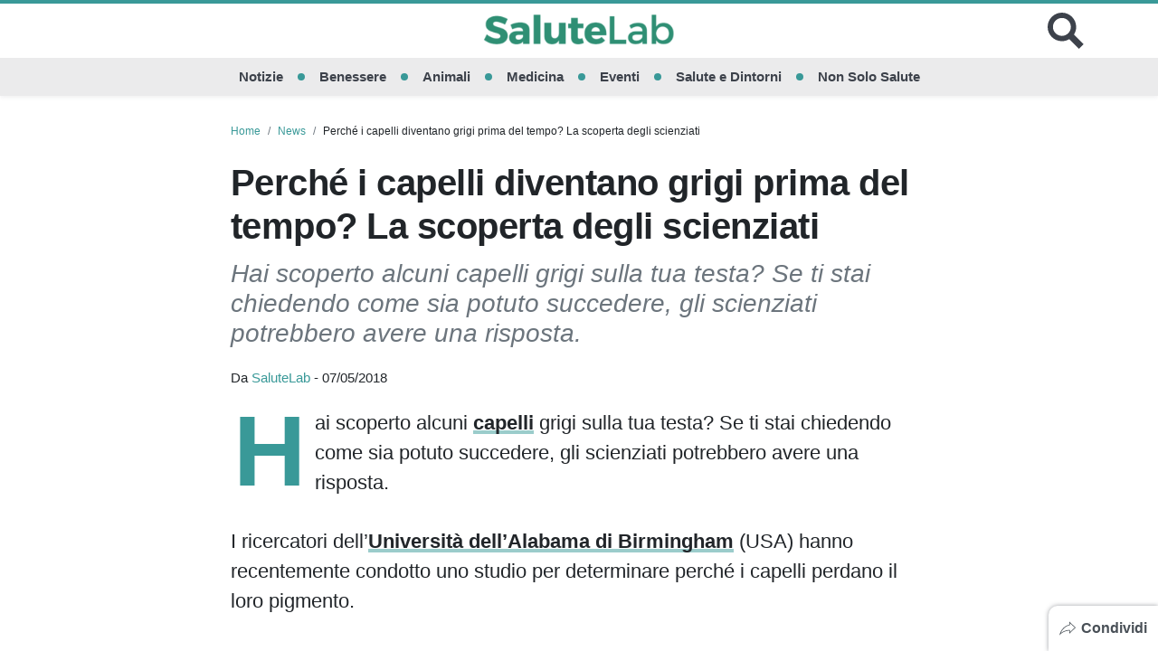

--- FILE ---
content_type: text/html; charset=UTF-8
request_url: https://www.salutelab.it/perche-i-capelli-diventano-grigi-prima-del-tempo-la-scoperta-degli-scienziati/
body_size: 20553
content:

<!doctype html>
<html lang="it-IT">
<head>
  <meta charset="UTF-8">
  <meta name="viewport" content="width=device-width, initial-scale=1, shrink-to-fit=no">
  <meta name="theme-color" content="#399998">
            <meta name="google-site-verification" content="G5SxjouJs1LSSLFNDSCw6JTZ89nKZPvPPM6yPjMLyy8">
                    <link rel="icon" type="image/png" href="https://www.salutelab.it/wp-content/uploads/2017/07/favicon.png">
  <meta property="fb:app_id" content="">
  <title>Perché i capelli diventano grigi prima del tempo? La scoperta degli scienziati</title>
  <meta name='robots' content='index, follow, max-image-preview:large, max-snippet:-1, max-video-preview:-1' />

	<!-- This site is optimized with the Yoast SEO plugin v26.8 - https://yoast.com/product/yoast-seo-wordpress/ -->
	<link rel="canonical" href="https://www.salutelab.it/perche-i-capelli-diventano-grigi-prima-del-tempo-la-scoperta-degli-scienziati/" />
	<meta property="og:locale" content="it_IT" />
	<meta property="og:type" content="article" />
	<meta property="og:title" content="Perché i capelli diventano grigi prima del tempo? La scoperta degli scienziati" />
	<meta property="og:description" content="Hai scoperto alcuni capelli grigi sulla tua testa? Se ti stai chiedendo come sia potuto succedere, gli scienziati potrebbero avere una risposta." />
	<meta property="og:url" content="https://www.salutelab.it/perche-i-capelli-diventano-grigi-prima-del-tempo-la-scoperta-degli-scienziati/" />
	<meta property="og:site_name" content="SaluteLab" />
	<meta property="article:publisher" content="https://www.facebook.com/salutelabnews/" />
	<meta property="article:published_time" content="2018-05-07T08:01:41+00:00" />
	<meta property="og:image" content="https://www.salutelab.it/wp-content/uploads/2018/05/woman-208723_640.jpg" />
	<meta property="og:image:width" content="640" />
	<meta property="og:image:height" content="425" />
	<meta property="og:image:type" content="image/jpeg" />
	<meta name="author" content="SaluteLab" />
	<meta name="twitter:card" content="summary_large_image" />
	<meta name="twitter:creator" content="@salutelab" />
	<meta name="twitter:site" content="@salutelab" />
	<meta name="twitter:label1" content="Scritto da" />
	<meta name="twitter:data1" content="SaluteLab" />
	<meta name="twitter:label2" content="Tempo di lettura stimato" />
	<meta name="twitter:data2" content="1 minuto" />
	<!-- / Yoast SEO plugin. -->


<link rel='dns-prefetch' href='//tippler.merlinforce.com' />
<link rel="alternate" type="application/rss+xml" title="SaluteLab &raquo; Feed" href="https://www.salutelab.it/feed/" />
<link rel="alternate" title="oEmbed (JSON)" type="application/json+oembed" href="https://www.salutelab.it/wp-json/oembed/1.0/embed?url=https%3A%2F%2Fwww.salutelab.it%2Fperche-i-capelli-diventano-grigi-prima-del-tempo-la-scoperta-degli-scienziati%2F" />
<link rel="alternate" title="oEmbed (XML)" type="text/xml+oembed" href="https://www.salutelab.it/wp-json/oembed/1.0/embed?url=https%3A%2F%2Fwww.salutelab.it%2Fperche-i-capelli-diventano-grigi-prima-del-tempo-la-scoperta-degli-scienziati%2F&#038;format=xml" />
<style id='wp-img-auto-sizes-contain-inline-css' type='text/css'>
img:is([sizes=auto i],[sizes^="auto," i]){contain-intrinsic-size:3000px 1500px}
/*# sourceURL=wp-img-auto-sizes-contain-inline-css */
</style>
<style id='classic-theme-styles-inline-css' type='text/css'>
/*! This file is auto-generated */
.wp-block-button__link{color:#fff;background-color:#32373c;border-radius:9999px;box-shadow:none;text-decoration:none;padding:calc(.667em + 2px) calc(1.333em + 2px);font-size:1.125em}.wp-block-file__button{background:#32373c;color:#fff;text-decoration:none}
/*# sourceURL=/wp-includes/css/classic-themes.min.css */
</style>
<link rel='stylesheet' id='gn-frontend-gnfollow-style-css' href='https://www.salutelab.it/wp-content/plugins/gn-publisher/assets/css/gn-frontend-gnfollow.min.css?ver=1.5.26' type='text/css' media='all' />
<link rel='stylesheet' id='toc-screen-css' href='https://www.salutelab.it/wp-content/plugins/table-of-contents-plus/screen.min.css?ver=2411.1' type='text/css' media='all' />
<link rel='stylesheet' id='url-shortify-css' href='https://www.salutelab.it/wp-content/plugins/url-shortify/lite/dist/styles/url-shortify.css?ver=1.12.0' type='text/css' media='all' />
<link rel='stylesheet' id='spns_webpush_css-css' href='https://www.salutelab.it/wp-content/plugins/spns_wp_plugin-15/assets/css/amp.css?ver=2.998' type='text/css' media='all' />
<style id='main-inline-css' type='text/css'>
/* offside-js 1.4.0 26-03-2018
* Minimal JavaScript kit without library dependencies to push things off-canvas using just class manipulation
* https://github.com/toomuchdesign/offside.git
*
* by Andrea Carraro
* Available under the MIT license
*/

/* Off-canvas element CSS */
.offside {
    position: fixed; /* Does not play well with some old browsers (see: README) */
    width: 200px;
    height: 100%;
    top: 0;
    z-index: 9999;
    overflow: auto;
    -webkit-overflow-scrolling: touch; /* enables momentum scrolling in iOS overflow elements */
}

/* Left off-canvas elements default status: out of the page */
.offside,
.offside--left {
    left: -200px;
}

/* Right off-canvas elements default status: out of the page */
.offside--right {
    left: auto;
    right: -200px;
}

/*
 * Left off-canvas element is open:
 * - off-canvas element slides in
 * - container elements slides out
 */
.offside--left.is-open,
.offside-js--is-left .offside-sliding-element {
    -webkit-transform: translate3d(200px, 0, 0);
    -moz-transform: translate3d(200px, 0, 0);
    -ms-transform: translate3d(200px, 0, 0);
    -o-transform: translate3d(200px, 0, 0);
    transform: translate3d(200px, 0, 0);
}

/*
 * Right off-canvas element is open:
 * - off-canvas element slides in
 * - container elements slides out
 */
.offside--right.is-open,
.offside-js--is-right .offside-sliding-element {
    -webkit-transform: translate3d(-200px, 0, 0);
    -moz-transform: translate3d(-200px, 0, 0);
    -ms-transform: translate3d(-200px, 0, 0);
    -o-transform: translate3d(-200px, 0, 0);
    transform: translate3d(-200px, 0, 0);
}

/* Elements Transitions */
.offside-js--interact .offside,
.offside-js--interact .offside-sliding-element {
    -webkit-transition: -webkit-transform .2s cubic-bezier(.16, .68, .43, .99);
    -moz-transition: -moz-transform .2s cubic-bezier(.16, .68, .43, .99);
    -o-transition: -o-transform .2s cubic-bezier(.16, .68, .43, .99);
    transition: transform .2s cubic-bezier(.16, .68, .43, .99);
    
    /* improves performance issues on mobile*/
    -webkit-backface-visibility: hidden;
    -webkit-perspective: 1000;
}

/* Body overflow */
.offside-js--init {
    overflow-x: hidden;
}



/* Fallback movements for browser not supporting CSS 3d Transitions
----------------------------------------------- */

/* Modernizr false negative csstransforms3d fix, reset CSS 3d Transitions */
.no-csstransforms3d .offside {
    -webkit-transform: translate3d(0, 0, 0);
    transform: translate3d(0, 0, 0);
}

.no-csstransforms3d .offside-sliding-element {
    overflow-x: hidden;
    position: relative;
}

/* Element is open: off-canvas element slides in */
.no-csstransforms3d .offside--left.is-open {
    left: 0;
}

.no-csstransforms3d .offside--right.is-open {
    right: 0;
}

/* Element is open: container elements slide out */
.no-csstransforms3d > .offside-js--is-left .offside-sliding-element {
    right: -200px;
}

.no-csstransforms3d > .offside-js--is-right .offside-sliding-element {
    left: -200px;
}
/*!
 * Bootstrap v4.6.2 (https://getbootstrap.com/)
 * Copyright 2011-2022 The Bootstrap Authors
 * Copyright 2011-2022 Twitter, Inc.
 * Licensed under MIT (https://github.com/twbs/bootstrap/blob/main/LICENSE)
 */:root{--blue: #007bff;--indigo: #6610f2;--purple: #6f42c1;--pink: #e83e8c;--red: #dc3545;--orange: #fd7e14;--yellow: #ffc107;--green: #399998;--teal: #20c997;--cyan: #17a2b8;--white: #ffffff;--gray: #6c757d;--gray-dark: #343a40;--primary: #399998;--secondary: #ffffff;--success: #399998;--info: #17a2b8;--warning: #ffc107;--danger: #dc3545;--light: #f8f9fa;--dark: #343a40;--breakpoint-xs: 0;--breakpoint-sm: 576px;--breakpoint-md: 768px;--breakpoint-lg: 992px;--breakpoint-xl: 1200px;--font-family-sans-serif: -apple-system, BlinkMacSystemFont, "Segoe UI", Roboto, "Helvetica Neue", Arial, "Noto Sans", "Liberation Sans", sans-serif, "Apple Color Emoji", "Segoe UI Emoji", "Segoe UI Symbol", "Noto Color Emoji";--font-family-monospace: SFMono-Regular, Menlo, Monaco, Consolas, "Liberation Mono", "Courier New", monospace}*,*::before,*::after{box-sizing:border-box}html{font-family:sans-serif;line-height:1.15;-webkit-text-size-adjust:100%;-webkit-tap-highlight-color:rgba(61,66,75,0)}article,figcaption,figure,footer,header,main,nav{display:block}body{margin:0;font-family:-apple-system,BlinkMacSystemFont,"Segoe UI",Roboto,"Helvetica Neue",Arial,"Noto Sans","Liberation Sans",sans-serif,"Apple Color Emoji","Segoe UI Emoji","Segoe UI Symbol","Noto Color Emoji";font-size:1rem;font-weight:400;line-height:1.5;color:#212529;text-align:left;background-color:#fff}hr{box-sizing:content-box;height:0;overflow:visible}h1,h2,h3,h4,h5{margin-top:0;margin-bottom:.75rem}p{margin-top:0;margin-bottom:1rem}ol,ul{margin-top:0;margin-bottom:1rem}ol ol,ul ul,ol ul,ul ol{margin-bottom:0}dd{margin-bottom:.5rem;margin-left:0}blockquote{margin:0 0 1rem}b,strong{font-weight:bolder}small{font-size:80%}a{color:#3d424b;text-decoration:none;background-color:rgba(0,0,0,0)}a:hover{color:#399998;text-decoration:none}a:not([href]):not([class]){color:inherit;text-decoration:none}a:not([href]):not([class]):hover{color:inherit;text-decoration:none}figure{margin:0 0 1rem}img{vertical-align:middle;border-style:none}svg{overflow:hidden;vertical-align:middle}table{border-collapse:collapse}caption{padding-top:.75rem;padding-bottom:.75rem;color:#6c757d;text-align:left;caption-side:bottom}label{display:inline-block;margin-bottom:.5rem}button{border-radius:0}button:focus:not(:focus-visible){outline:0}input,button,textarea{margin:0;font-family:inherit;font-size:inherit;line-height:inherit}button,input{overflow:visible}button{text-transform:none}button,[type=button],[type=reset],[type=submit]{-webkit-appearance:button}button:not(:disabled),[type=button]:not(:disabled),[type=reset]:not(:disabled),[type=submit]:not(:disabled){cursor:pointer}button::-moz-focus-inner,[type=button]::-moz-focus-inner,[type=reset]::-moz-focus-inner,[type=submit]::-moz-focus-inner{padding:0;border-style:none}input[type=radio],input[type=checkbox]{box-sizing:border-box;padding:0}textarea{overflow:auto;resize:vertical}[type=number]::-webkit-inner-spin-button,[type=number]::-webkit-outer-spin-button{height:auto}[type=search]{outline-offset:-2px;-webkit-appearance:none}[type=search]::-webkit-search-decoration{-webkit-appearance:none}::-webkit-file-upload-button{font:inherit;-webkit-appearance:button}output{display:inline-block}template{display:none}[hidden]{display:none !important}h1,h2,h3,h4,h5,.h1,.h2,.h3,.h4,.h5{margin-bottom:.75rem;font-weight:500;line-height:1.2}h1,.h1{font-size:2.5rem}h2,.h2{font-size:2rem}h3,.h3{font-size:1.75rem}h4,.h4{font-size:1.5rem}h5,.h5{font-size:1.25rem}hr{margin-top:1.5rem;margin-bottom:1.5rem;border:0;border-top:1px solid rgba(61,66,75,.1)}small,.small{font-size:0.875em;font-weight:400}.list-unstyled{padding-left:0;list-style:none}.list-inline{padding-left:0;list-style:none}.list-inline-item{display:inline-block}.list-inline-item:not(:last-child){margin-right:.5rem}.blockquote{margin-bottom:1.5rem;font-size:1.25rem}.img-fluid{max-width:100%;height:auto}.figure{display:inline-block}.container,.container-fluid{width:100%;padding-right:0;padding-left:0;margin-right:auto;margin-left:auto}@media(min-width: 576px){.container{max-width:540px}}@media(min-width: 768px){.container{max-width:720px}}@media(min-width: 992px){.container{max-width:960px}}@media(min-width: 1200px){.container{max-width:1140px}}.row{display:flex;flex-wrap:wrap;margin-right:0;margin-left:0}.col-xl-3,.col-lg-12,.col-lg-9,.col-lg-6,.col-lg-4,.col-md-10,.col-md-6,.col-sm-12,.col,.col-12,.col-10,.col-6{position:relative;width:100%;padding-right:0;padding-left:0}.col{flex-basis:0;flex-grow:1;max-width:100%}.col-6{flex:0 0 50%;max-width:50%}.col-10{flex:0 0 83.33333333%;max-width:83.33333333%}.col-12{flex:0 0 100%;max-width:100%}@media(min-width: 576px){.col-sm-12{flex:0 0 100%;max-width:100%}}@media(min-width: 768px){.col-md-6{flex:0 0 50%;max-width:50%}.col-md-10{flex:0 0 83.33333333%;max-width:83.33333333%}}@media(min-width: 992px){.col-lg-4{flex:0 0 33.33333333%;max-width:33.33333333%}.col-lg-6{flex:0 0 50%;max-width:50%}.col-lg-9{flex:0 0 75%;max-width:75%}.col-lg-12{flex:0 0 100%;max-width:100%}}@media(min-width: 1200px){.col-xl-3{flex:0 0 25%;max-width:25%}}.table{width:100%;margin-bottom:1.5rem;color:#212529}.table td{padding:.75rem;vertical-align:top;border-top:1px solid #dee2e6}.form-control{display:block;width:100%;height:calc(1.5em + 0.75rem + 2px);padding:.375rem .75rem;font-size:1rem;font-weight:400;line-height:1.5;color:#495057;background-color:#fff;background-clip:padding-box;border:1px solid #ced4da;border-radius:.25rem;transition:border-color .15s ease-in-out,box-shadow .15s ease-in-out}@media(prefers-reduced-motion: reduce){.form-control{transition:none}}.form-control::-ms-expand{background-color:rgba(0,0,0,0);border:0}.form-control:focus{color:#495057;background-color:#fff;border-color:#81d0cf;outline:0;box-shadow:0 0 0 .2rem rgba(57,153,152,.25)}.form-control::placeholder{color:#6c757d;opacity:1}.form-control:disabled{background-color:#e9ecef;opacity:1}input[type=date].form-control,input[type=time].form-control,input[type=datetime-local].form-control,input[type=month].form-control{appearance:none}.form-control-lg{height:calc(1.5em + 1rem + 2px);padding:.5rem 1rem;font-size:1.25rem;line-height:1.5;border-radius:.3rem}textarea.form-control{height:auto}.btn{display:inline-block;font-weight:400;color:#212529;text-align:center;vertical-align:middle;user-select:none;background-color:rgba(0,0,0,0);border:1px solid rgba(0,0,0,0);padding:.375rem .75rem;font-size:1rem;line-height:1.5;border-radius:.25rem;transition:color .15s ease-in-out,background-color .15s ease-in-out,border-color .15s ease-in-out,box-shadow .15s ease-in-out}@media(prefers-reduced-motion: reduce){.btn{transition:none}}.btn:hover{color:#212529;text-decoration:none}.btn:focus,.btn.focus{outline:0;box-shadow:0 0 0 .2rem rgba(57,153,152,.25)}.btn.disabled,.btn:disabled{opacity:.65}.btn:not(:disabled):not(.disabled){cursor:pointer}a.btn.disabled{pointer-events:none}.btn-primary{color:#fff;background-color:#399998;border-color:#399998}.btn-primary:hover{color:#fff;background-color:#2f7d7c;border-color:#2b7473}.btn-primary:focus,.btn-primary.focus{color:#fff;background-color:#2f7d7c;border-color:#2b7473;box-shadow:0 0 0 .2rem rgba(87,168,167,.5)}.btn-primary.disabled,.btn-primary:disabled{color:#fff;background-color:#399998;border-color:#399998}.btn-primary:not(:disabled):not(.disabled):active{color:#fff;background-color:#2b7473;border-color:#286b6a}.btn-primary:not(:disabled):not(.disabled):active:focus{box-shadow:0 0 0 .2rem rgba(87,168,167,.5)}.btn-dark{color:#fff;background-color:#343a40;border-color:#343a40}.btn-dark:hover{color:#fff;background-color:#23272b;border-color:#1d2124}.btn-dark:focus,.btn-dark.focus{color:#fff;background-color:#23272b;border-color:#1d2124;box-shadow:0 0 0 .2rem rgba(82,88,93,.5)}.btn-dark.disabled,.btn-dark:disabled{color:#fff;background-color:#343a40;border-color:#343a40}.btn-dark:not(:disabled):not(.disabled):active{color:#fff;background-color:#1d2124;border-color:#171a1d}.btn-dark:not(:disabled):not(.disabled):active:focus{box-shadow:0 0 0 .2rem rgba(82,88,93,.5)}.btn-lg{padding:.5rem 1rem;font-size:1.25rem;line-height:1.5;border-radius:.3rem}.btn-block{display:block;width:100%}.btn-block+.btn-block{margin-top:.5rem}input[type=submit].btn-block,input[type=reset].btn-block,input[type=button].btn-block{width:100%}.dropdown,.header .menu-item-has-children{position:relative}.dropdown-toggle{white-space:nowrap}.dropdown-toggle::after{display:inline-block;margin-left:.255em;vertical-align:.255em;content:"";border-top:.3em solid;border-right:.3em solid rgba(0,0,0,0);border-bottom:0;border-left:.3em solid rgba(0,0,0,0)}.dropdown-toggle:empty::after{margin-left:0}.dropdown-menu,.header .sub-menu{position:absolute;top:100%;left:0;z-index:1000;display:none;float:left;min-width:10rem;padding:.5rem 0;margin:.125rem 0 0;font-size:1rem;color:#212529;text-align:left;list-style:none;background-color:#fff;background-clip:padding-box;border:1px solid rgba(61,66,75,.15);border-radius:.25rem}.dropdown-item,.header .sub-menu .menu-item a{display:block;width:100%;padding:.25rem 1.5rem;clear:both;font-weight:400;color:#212529;text-align:inherit;white-space:nowrap;background-color:rgba(0,0,0,0);border:0}.dropdown-item:hover,.header .sub-menu .menu-item a:hover,.dropdown-item:focus,.header .sub-menu .menu-item a:focus{color:#16181b;text-decoration:none;background-color:#e9ecef}.dropdown-item:active,.header .sub-menu .menu-item a:active{color:#fff;text-decoration:none;background-color:#399998}.dropdown-item.disabled,.header .sub-menu .menu-item a.disabled,.dropdown-item:disabled,.header .sub-menu .menu-item a:disabled{color:#adb5bd;pointer-events:none;background-color:rgba(0,0,0,0)}.input-group{position:relative;display:flex;flex-wrap:wrap;align-items:stretch;width:100%}.input-group>.form-control{position:relative;flex:1 1 auto;width:1%;min-width:0;margin-bottom:0}.input-group>.form-control+.form-control{margin-left:-1px}.input-group>.form-control:focus{z-index:3}.input-group>.form-control:not(:first-child){border-top-left-radius:0;border-bottom-left-radius:0}.input-group:not(.has-validation)>.form-control:not(:last-child){border-top-right-radius:0;border-bottom-right-radius:0}.input-group-append{display:flex}.input-group-append .btn{position:relative;z-index:2}.input-group-append .btn:focus{z-index:3}.input-group-append .btn+.btn{margin-left:-1px}.input-group-append{margin-left:-1px}.input-group:not(.has-validation)>.input-group-append:not(:last-child)>.btn,.input-group>.input-group-append:last-child>.btn:not(:last-child):not(.dropdown-toggle){border-top-right-radius:0;border-bottom-right-radius:0}.input-group>.input-group-append>.btn{border-top-left-radius:0;border-bottom-left-radius:0}.nav{display:flex;flex-wrap:wrap;padding-left:0;margin-bottom:0;list-style:none}.card{position:relative;display:flex;flex-direction:column;min-width:0;word-wrap:break-word;background-color:#fff;background-clip:border-box;border:1px solid rgba(61,66,75,.125);border-radius:.25rem}.card>hr{margin-right:0;margin-left:0}.card-body{flex:1 1 auto;min-height:1px;padding:1.25rem}.card-img-overlay{position:absolute;top:0;right:0;bottom:0;left:0;padding:1.25rem;border-radius:calc(0.25rem - 1px)}.breadcrumb{display:flex;flex-wrap:wrap;padding:.75rem 1rem;margin-bottom:1rem;list-style:none;background-color:#e9ecef;border-radius:.25rem}.breadcrumb-item+.breadcrumb-item{padding-left:.5rem}.breadcrumb-item+.breadcrumb-item::before{float:left;padding-right:.5rem;color:#6c757d;content:"/"}.breadcrumb-item+.breadcrumb-item:hover::before{text-decoration:underline}.breadcrumb-item+.breadcrumb-item:hover::before{text-decoration:none}.alert{position:relative;padding:.75rem 1.25rem;margin-bottom:1rem;border:1px solid rgba(0,0,0,0);border-radius:.25rem}@keyframes progress-bar-stripes{from{background-position:1rem 0}to{background-position:0 0}}.media{display:flex;align-items:flex-start}.media-body{flex:1}.close{float:right;font-size:1.5rem;font-weight:700;line-height:1;color:#3d424b;text-shadow:0 1px 0 #fff;opacity:.5}.close:hover{color:#3d424b;text-decoration:none}.close:not(:disabled):not(.disabled):hover,.close:not(:disabled):not(.disabled):focus{opacity:.75}button.close{padding:0;background-color:rgba(0,0,0,0);border:0}a.close.disabled{pointer-events:none}@keyframes spinner-border{to{transform:rotate(360deg)}}@keyframes spinner-grow{0%{transform:scale(0)}50%{opacity:1;transform:none}}.bg-transparent{background-color:rgba(0,0,0,0) !important}.border-bottom{border-bottom:1px solid #dee2e6 !important}.border-0{border:0 !important}.rounded-circle{border-radius:50% !important}.d-none{display:none !important}.d-block{display:block !important}.d-flex{display:flex !important}.d-inline-flex{display:inline-flex !important}@media(min-width: 768px){.d-md-flex{display:flex !important}}@media(min-width: 992px){.d-lg-none{display:none !important}}@media(min-width: 1200px){.d-xl-none{display:none !important}.d-xl-flex{display:flex !important}}.flex-row{flex-direction:row !important}.flex-wrap{flex-wrap:wrap !important}.flex-nowrap{flex-wrap:nowrap !important}.justify-content-center{justify-content:center !important}.justify-content-between{justify-content:space-between !important}.align-items-center{align-items:center !important}.align-self-center{align-self:center !important}@media(min-width: 768px){.align-items-md-center{align-items:center !important}}@media(min-width: 1200px){.justify-content-xl-end{justify-content:flex-end !important}.justify-content-xl-center{justify-content:center !important}}.float-left{float:left !important}.position-relative{position:relative !important}.position-absolute{position:absolute !important}.position-fixed{position:fixed !important}.shadow-sm{box-shadow:0 .125rem .25rem rgba(61,66,75,.075) !important}.shadow{box-shadow:0 .5rem 1rem rgba(61,66,75,.15) !important}.w-100{width:100% !important}.h-100{height:100% !important}.m-0{margin:0 !important}.mt-0{margin-top:0 !important}.mb-0{margin-bottom:0 !important}.my-1{margin-top:.375rem !important}.mr-1,.mx-1{margin-right:.375rem !important}.mb-1,.my-1{margin-bottom:.375rem !important}.mx-1{margin-left:.375rem !important}.m-2{margin:.75rem !important}.mt-2,.my-2{margin-top:.75rem !important}.mr-2,.mx-2{margin-right:.75rem !important}.mb-2,.my-2{margin-bottom:.75rem !important}.mx-2{margin-left:.75rem !important}.mt-3{margin-top:1.5rem !important}.mr-3,.mx-3{margin-right:1.5rem !important}.mb-3{margin-bottom:1.5rem !important}.mx-3{margin-left:1.5rem !important}.mt-4{margin-top:2.25rem !important}.mb-4{margin-bottom:2.25rem !important}.ml-4{margin-left:2.25rem !important}.p-0{padding:0 !important}.py-1{padding-top:.375rem !important}.pr-1{padding-right:.375rem !important}.py-1{padding-bottom:.375rem !important}.pl-1{padding-left:.375rem !important}.p-2{padding:.75rem !important}.pt-2,.py-2{padding-top:.75rem !important}.px-2{padding-right:.75rem !important}.py-2{padding-bottom:.75rem !important}.px-2{padding-left:.75rem !important}.p-3{padding:1.5rem !important}.pt-3,.py-3{padding-top:1.5rem !important}.px-3{padding-right:1.5rem !important}.pb-3,.py-3{padding-bottom:1.5rem !important}.px-3{padding-left:1.5rem !important}.py-4{padding-top:2.25rem !important}.py-4{padding-bottom:2.25rem !important}.pb-5{padding-bottom:4.5rem !important}.mx-auto{margin-right:auto !important}.mx-auto{margin-left:auto !important}@media(min-width: 768px){.m-md-0{margin:0 !important}.mr-md-4,.mx-md-4{margin-right:2.25rem !important}.mb-md-4{margin-bottom:2.25rem !important}.mx-md-4{margin-left:2.25rem !important}.mx-md-5{margin-right:4.5rem !important}.mx-md-5{margin-left:4.5rem !important}.pr-md-1{padding-right:.375rem !important}.pl-md-1{padding-left:.375rem !important}.p-md-4{padding:2.25rem !important}.py-md-4{padding-top:2.25rem !important}.py-md-4{padding-bottom:2.25rem !important}.py-md-5{padding-top:4.5rem !important}.py-md-5{padding-bottom:4.5rem !important}}@media(min-width: 992px){.mb-lg-0{margin-bottom:0 !important}.mb-lg-2{margin-bottom:.75rem !important}.mb-lg-3{margin-bottom:1.5rem !important}.pr-lg-0{padding-right:0 !important}.pl-lg-0{padding-left:0 !important}.pr-lg-1{padding-right:.375rem !important}.pl-lg-1{padding-left:.375rem !important}}@media(min-width: 1200px){.mb-xl-1{margin-bottom:.375rem !important}.mb-xl-3{margin-bottom:1.5rem !important}.pt-xl-5{padding-top:4.5rem !important}.px-xl-5{padding-right:4.5rem !important}.px-xl-5{padding-left:4.5rem !important}}.stretched-link::after{position:absolute;top:0;right:0;bottom:0;left:0;z-index:1;pointer-events:auto;content:"";background-color:rgba(0,0,0,0)}.text-truncate{overflow:hidden;text-overflow:ellipsis;white-space:nowrap}.text-right{text-align:right !important}.text-center{text-align:center !important}.text-uppercase{text-transform:uppercase !important}.font-weight-bold{font-weight:700 !important}.font-italic{font-style:italic !important}.text-white{color:#fff !important}.text-primary{color:#399998 !important}a.text-primary:hover,a.text-primary:focus{color:#246161 !important}.text-muted{color:#6c757d !important}@media print{*,*::before,*::after{text-shadow:none !important;box-shadow:none !important}a:not(.btn){text-decoration:underline}blockquote{border:1px solid #adb5bd;page-break-inside:avoid}tr,img{page-break-inside:avoid}p,h2,h3{orphans:3;widows:3}h2,h3{page-break-after:avoid}@page{size:a3}body{min-width:992px !important}.container{min-width:992px !important}.table{border-collapse:collapse !important}.table td{background-color:#fff !important}}@media(min-width: 768px){.gutters-10{margin-right:-5px;margin-left:-5px}.gutters-10>.col,.gutters-10>[class*=col-]{padding-right:5px;padding-left:5px}}@media(min-width: 768px){.gutters-20{margin-right:-10px;margin-left:-10px}.gutters-20>.col,.gutters-20>[class*=col-]{padding-right:10px;padding-left:10px}}@media(min-width: 992px){.gutters-50{margin-right:-25px;margin-left:-25px}.gutters-50>.col,.gutters-50>[class*=col-]{padding-right:25px;padding-left:25px}}.frame{width:100%;height:100%;overflow:hidden;position:relative}.frame img{object-fit:cover;width:100%;height:100%}.lh-1{line-height:1}.ls-n05{letter-spacing:-0.5px}#container{background-color:#fff;max-width:1060px}@media screen and (min-width: 601px){.admin-bar .header{top:46px}}@media screen and (min-width: 783px){.admin-bar .header{top:32px}}.header{background-color:#fff;border-top:solid 4px #399998;left:0;top:0;z-index:100;position:sticky;transition:top .3s linear}.header.hidden{top:-100px}.header__hamburger .hamburger{--height-hamb: 21px;height:var(--height-hamb);width:var(--height-hamb);cursor:pointer;background:rgba(0,0,0,0);border:0;padding:0}.header__hamburger .hamburger__box{height:var(--height-hamb);width:var(--height-hamb)}.header__hamburger .hamburger__box span{height:calc(var(--height-hamb)/3);left:0}.header__hamburger .hamburger__box span:nth-child(1){top:0}.header__hamburger .hamburger__box span:nth-child(2){top:calc(var(--height-hamb)/3)}.header__hamburger .hamburger__box span:nth-child(3){top:calc(var(--height-hamb)/3*2)}.header__hamburger .hamburger__box span:after{background-color:#3d424b;content:"";display:block;height:40%;position:relative;top:50%;transform:translateY(-50%)}.header__hamburger .hamburger:focus{outline:none}.header__brand svg{height:28px;fill:#3d424b}.header__brand svg .dot{fill:#e83e8c}.header__search svg{fill:#3d424b}.header__search button{padding:0;background:rgba(0,0,0,0);border:0}.header__search button:focus{outline:none}.header__form-search{background-color:#212529;top:0}.header__form-search .form-control{background-color:#212529;height:56px}.header__form-search .form-control:focus{background-color:#212529;color:#fff}.header__form-search .btn svg{fill:#fff}.header__nav{background-color:rgba(61,66,75,.1);font-size:min(1.2vw,22px)}.header__nav li:after{background-color:#399998;border-radius:50%;content:"";display:inline-block;height:8px;margin:0 1rem;width:8px}.header__nav li:last-child:after{display:none}.header__nav li a{color:#3d424b;text-decoration:none;padding:.4rem 0;border-top:3px solid rgba(0,0,0,0);border-bottom:3px solid rgba(0,0,0,0)}.header__nav li a:hover{border-bottom:3px solid #3d424b}.header__nav li .sub-menu{margin:0;left:-10px;border:0;box-shadow:1px 1px 4px rgba(0,0,0,.15)}.header__nav li .sub-menu li{width:100%}.header__nav li .sub-menu li:after{display:none}.header .menu-item-has-children:hover>.sub-menu{display:block}@media(min-width: 992px){.header__brand svg{height:50px}.header__hamburger .hamburger{--height-hamb: 36px}.header__search svg{height:40px;width:40px}}@media(min-width: 1200px){.header__hamburger,.header__search{width:50px}}.subheader__nav li{border:0;border-bottom:4px solid rgba(61,66,75,.1);font-weight:bold}.subheader__nav li:hover{box-shadow:inset 0 -5px 0 rgba(61,66,75,.1)}.subheader__nav li:hover a{color:#000}.subheader__nav li a{color:#495057}.admin-bar .offcanvas-menu{top:46px}@media screen and (min-width: 783px){.admin-bar .offcanvas-menu{top:32px}}.offcanvas-menu{background:#212529;display:none}.offcanvas-menu li{flex-direction:column;border-left:solid 4px #399998;width:100%}.offcanvas-menu a{display:block;width:100%;color:#adb5bd;padding:15px 20px;text-decoration:none}.offcanvas-menu ul:first-child{margin-top:10px}.offcanvas-menu .sub-menu{padding-left:20px}.offcanvas-menu .sub-menu li{width:100%;border-left:solid 2px #343a40;font-size:.85rem}.site-overlay{z-index:101;position:fixed;top:0;right:0;bottom:0;left:0;background-color:#fff;visibility:hidden;opacity:0}.offside-js--is-open .site-overlay{visibility:visible;opacity:.7}.offside-js--is-open .offcanvas-menu{display:block}body.ad-free [data-ad-manager-id],body.ad-free [data-ad-sense],body.ad-free [data-outbrain-id],body.ad-free .gn-adunit-container{display:none}[data-ad-manager-id=skin-mb],[data-ad-manager-id=skin-dk],[data-ad-manager-id=interstitial-mb],[data-ad-manager-id=interstitial-dk],[data-ad-manager-id=top-anchor],[data-ad-manager-id=bottom-anchor]{height:0}.article__body .adv,.article__body [data-ad-manager-id^=article-],.article__body [data-ad-sense],.article__body [data-quiz-ad],.article__body .gn-adunit-container{margin:0 0 1rem 0;text-align:center;background-image:linear-gradient(45deg, rgba(255, 255, 255, 0.1) 11.11%, rgba(75, 75, 75, 0.1) 11.11%, rgba(75, 75, 75, 0.1) 50%, rgba(255, 255, 255, 0.1) 50%, rgba(255, 255, 255, 0.1) 61.11%, rgba(75, 75, 75, 0.1) 61.11%, rgba(75, 75, 75, 0.1) 100%);background-size:12.73px 12.73px}.article__body .adv>*,.article__body [data-ad-manager-id^=article-]>*,.article__body [data-ad-sense]>*,.article__body [data-quiz-ad]>*,.article__body .gn-adunit-container>*{position:sticky;position:-webkit-sticky;top:25%}@media(min-width: 992px){.article__body .adv,.article__body [data-ad-manager-id^=article-],.article__body [data-ad-sense],.article__body [data-quiz-ad],.article__body .gn-adunit-container{margin-bottom:2rem}}div[id$=-outstream-wrapper]{height:auto;display:none}div[id$=-outstream-wrapper][class$=-visible]{display:block}@media screen and (orientation: portrait){div[id$=-outstream-wrapper]{width:90%}}@media screen and (orientation: landscape){div[id$=-outstream-wrapper]{width:25%}}div[data-outbrain-id=AR_1]{min-height:1100px}div[data-outbrain-id=AR_3]{min-width:300px;min-height:250px}.article__body .OUTBRAIN a{box-shadow:none}.article__body .OUTBRAIN a:hover{box-shadow:none}.footer__follow{background-color:#399998;font-size:18px;letter-spacing:2px}.footer__follow ul li svg{fill:#fff;height:25px;width:25px}.footer__follow ul li svg:hover{fill:#3d424b}@media(min-width: 992px){.footer__info svg{width:350px}}@media(min-width: 1200px){.footer__follow{font-size:24px}.footer__follow ul li svg{height:50px;width:50px}}.category__description.truncate{overflow:hidden;max-height:250px;position:relative}.category__description.truncate:hover:after{background-color:#399998}.category__description.truncate:after{content:"Continua a leggere ▼";position:absolute;top:250px;width:100%;height:50px;margin-top:-50px;display:flex;align-items:center;justify-content:center;color:#fff;font-weight:bold;background:#495057;border-top:15px solid #fff;cursor:pointer}.category__description.truncate.opened{max-height:none;cursor:auto}.category__description.truncate.opened:after{display:none}.category__description a{color:#399998}.category__description *{max-width:100%}.category__description img,.category__description table{width:100%;height:auto !important}.loop .meta a{color:#399998}@media(min-width: 768px){.loop .meta a{white-space:nowrap}}.loop h2{border-bottom:2px solid #399998}.loop .item p,.loop .item time{font-size:14px}.loop .item:hover h3 a{color:#399998}.loop .item.style-1 .frame{width:100px;height:140px}.loop .item.style-1 h3{font-size:20px}.loop .item.style-2 .frame{width:100%;height:340px}.loop .item.style-2 h3{font-size:22px}.loop .item.style-3 .frame{width:100px;height:140px}.loop .item.style-3 h3{font-size:17px}.loop .item.style-4 .frame{width:100%;height:250px}.loop .item.style-4 h3{font-size:21px}.loop .item.style-5 .frame{width:100%;height:150px}.loop .item.style-5 h3{font-size:21px}.card{border:0}.card img{transition:transform .3s ease,opacity .3s}.card .card-img-overlay{background:linear-gradient(to bottom, rgba(0, 0, 0, 0) 40%, rgba(0, 0, 0, 0.7) 100%);display:flex;align-items:flex-end}.card .card-img-overlay h3{font-size:1rem;line-height:1.2;text-shadow:1px 1px 1px rgba(0,0,0,.3)}.card.card-lg{height:288px}.card.card-lg h3{font-size:1.5rem;line-height:1}.card.card-sm{height:140px}.card:hover img{transform:scale3d(1.1, 1.1, 1)}@media(min-width: 992px){.card.card-lg{height:452px}.card.card-sm{height:220px}}@media(max-width: 991.98px){.card.card-sm h3{font-size:.75rem}}.nav-links .page-numbers{display:inline-flex;margin:0;padding:0}.nav-links .page-numbers li{display:inline-block;line-height:1;list-style-type:none}.nav-links .page-numbers li span.current{background-color:#399998;border:solid 1px #399998;color:#fff}.nav-links .page-numbers li .page-numbers{border:solid 1px #e9ecef;font-weight:bold;margin:0 1px;padding:10px}.nav-links .page-numbers li .page-numbers:hover:not(.dots){background-color:#399998;border:solid 1px #399998;color:#fff}.nav-links .page-numbers li .page-numbers.dots{border:none;padding:10px 2px;color:#adb5bd;line-height:11px}.article{word-break:break-word}.article>*{margin-left:.75rem;margin-right:.75rem}.article__header h1{font-size:26px}.article__header .h2{font-size:18px}.article__author{font-size:13px;line-height:1.2}.article__share{background-color:#fff;border-top-left-radius:10px;box-shadow:0 0 5px rgba(61,66,75,.5);bottom:0;height:50px;right:0;z-index:1}.article__share a{color:#495057;font-weight:700}.article__share a svg{fill:#495057;height:18px;width:18px}.article__share-popup{background-color:#fff;border-top-left-radius:10px;border-top-right-radius:10px;bottom:0;box-shadow:0 0 5px rgba(61,66,75,.5);left:0;right:0;z-index:5}.article__share-popup svg{fill:#495057}.article__share-popup a{color:#495057}.article__share-popup .close{background-color:rgba(0,0,0,0);line-height:1;right:0;top:0}.article__share-popup .close span{line-height:1}.article__share-overlay{background-color:rgba(61,66,75,.5);height:100%;width:100%;z-index:1;top:0}.article__breadcrumb{font-size:12px;z-index:1}.article__breadcrumb li:last-child{flex:1}.article__breadcrumb li:before{display:inline !important}.article__body{margin:0}.article__body>*{margin-left:.75rem;margin-right:.75rem}.article__body>p{font-size:18px;overflow-wrap:break-word}.article__body>p:first-child::first-letter{color:#399998;float:left;font-size:60px;font-weight:700;line-height:.35;padding-top:18px;padding-right:10px;padding-left:3px}.article__body>p img{width:100%;height:auto}.article__body h2,.article__body h3{font-weight:bold}.article__body h2{font-size:1.5rem}.article__body h3{font-size:1.2rem}.article__body blockquote{clear:both;font-size:18px;padding-left:2rem;position:relative}.article__body blockquote p{margin:0;padding-left:13px;font-style:italic;border-left:1px solid #dee2e6}.article__body blockquote::before{color:#399998;content:'"';font-size:50px;position:absolute;line-height:50px;left:.2rem}.article__body ol,.article__body ul{list-style-type:none;padding-left:30px}.article__body li{color:#212529;font-size:18px;line-height:1.6;margin-bottom:5px;position:relative}.article__body li::before{background-color:#399998;margin-right:10px}.article__body li:last-child{margin-bottom:0}.article__body ol li{counter-increment:step-counter}.article__body ol li::before{position:absolute;top:4px;left:-30px;border-radius:50%;color:#fff;content:counter(step-counter);font-size:70%;font-weight:bold;padding:0 7px}.article__body ul li::before{position:absolute;top:12px;left:-20px;border-radius:50%;content:"";display:block;height:8px;width:8px}.article__body a{box-shadow:inset 0 -4px 0 rgba(57,153,152,.5);background-color:rgba(0,0,0,0);color:#212529;font-weight:bold;overflow-wrap:break-word;text-decoration:none;transition:all .1s ease-in-out;word-break:break-word;word-wrap:break-word}.article__body a:hover{box-shadow:inset 0 -50px 0 rgba(57,153,152,.5)}.article__body figure{margin:0 0 1rem}.article__body img{max-width:100%;height:auto}.article__body iframe{max-width:100%}.article__body .wp-caption-text,.article__body figcaption{font-size:.7rem;color:#6c757d;margin:.5rem 0 1rem 0}.article .post-page-numbers{background:#399998;color:#fff;display:inline-block;font-size:18px;font-weight:bold;padding:15px 30px;margin:1rem .75rem;border-radius:30px}.article .post-page-numbers:hover{background:rgba(57,153,152,.8)}@media(min-width: 768px){.article__share-popup{border-top-right-radius:0;left:auto;width:350px}}@media(min-width: 992px){.article__header h1{font-size:40px}.article__header .h2{font-size:28px}.article__body>p{font-size:22px;margin-bottom:2rem;position:relative}.article__body>p:first-child::first-letter{font-size:111px;line-height:.55;padding-top:18px;padding-right:10px;padding-left:3px}.article__body>p img{width:100%}.article__body h2,.article__body h3{margin-bottom:1rem}.article__body h2{font-size:2rem}.article__body h3{font-size:1.5rem}.article__body blockquote{font-size:20px;margin-bottom:40px;padding:0 2rem}.article__body blockquote::after{right:0}.article__body blockquote::before{left:0}.article__body ol,.article__body ul{margin-bottom:20px}.article__body li{font-size:20px;margin:0 0 10px 0}}@media(min-width: 1200px){.article__author{font-size:15px}}.page__body img{width:100%;height:auto}.page__body a{box-shadow:inset 0 -4px 0 rgba(57,153,152,.5);background-color:rgba(0,0,0,0);color:#212529;font-weight:bold;overflow-wrap:break-word;text-decoration:none;transition:all .1s ease-in-out;word-break:break-word;word-wrap:break-word}.page__body a:hover{box-shadow:inset 0 -50px 0 rgba(57,153,152,.5)}.youtube-embed,div[data-jw-player]{position:relative;display:block;height:0;padding:0 0 56.25% 0;overflow:hidden}.youtube-embed iframe,div[data-jw-player] iframe{position:absolute;top:0;bottom:0;left:0;width:100%;height:100%;border:0}.instagram-media,.twitter-tweet,.youtube-embed,div[data-jw-player],div[data-just-watch]{margin-bottom:1rem !important;max-width:100% !important}@media(min-width: 992px){.instagram-media,.twitter-tweet,.youtube-embed,div[data-jw-player],div[data-just-watch]{margin-bottom:2rem !important}}div[data-just-watch] input[type=checkbox]{display:none}div[data-just-watch] input[type=checkbox]:checked~.card{display:block}div[data-just-watch] label{margin:0;font-weight:bold}div[data-just-watch] .dropdown-toggle::after{margin-left:1rem}div[data-just-watch] .card{display:none;border-bottom:3px solid #399998;background:#e9ecef}.comment-list .comment{border-bottom:1px solid #dee2e6;padding:1rem 0;font-size:.9rem}.comment-list .comment .children{list-style:none;border-left:5px solid #dee2e6;margin-top:1rem;margin-left:15px;padding-left:20px}.comment-list .comment .children .comment:last-child{border:0}.comment-list .comment .reply a{color:#399998}.comment-list .comment .comment-respond{border-left:5px solid #399998;margin-top:1rem;margin-left:15px;padding-left:20px}.comment-list .comment .comment-respond .comment-reply-title small{margin-left:1rem;font-size:.8rem}.comment-list .comment .comment-respond .comment-reply-title small a{color:#399998}.comment-list .comment-author .avatar{border-radius:50%}.comment-list .comment-author .fn{font-style:normal;font-weight:bold}.comment-list .comment-meta a{color:#adb5bd;line-height:2}.creative-commons{position:absolute;top:0;right:0;z-index:3;font-size:10px;padding:3px 5px}.creative-commons--icon{color:#fff;text-shadow:1px 1px 0 #3d424b;font-weight:bold;opacity:.35;cursor:pointer}.creative-commons:active div,.creative-commons:hover div{display:block !important}.creative-commons div{position:absolute;top:0;right:0;z-index:2;background:#dee2e6;padding:4px 8px;color:#3d424b;width:100px;border-bottom-left-radius:5px;word-break:break-all}.creative-commons div a{text-decoration:underline}div#iubenda-cs-banner{max-height:30%;top:auto !important;bottom:0}div#iubenda-cs-banner .iubenda-cs-content #iubenda-cs-title{margin-bottom:8px !important}div#iubenda-cs-banner .iubenda-cs-content .iubenda-banner-content{padding-bottom:8px !important}@media(min-width: 640px){div#iubenda-cs-banner .iubenda-cs-content .iubenda-banner-content{padding-right:0 !important}}div#iubenda-cs-banner .iubenda-cs-content #iubenda-cs-paragraph{font-size:11px;column-count:4}@media(max-width: 999px){div#iubenda-cs-banner .iubenda-cs-content #iubenda-cs-paragraph{column-count:2}}@media(max-width: 639px){div#iubenda-cs-banner .iubenda-cs-content #iubenda-cs-paragraph{width:500%;column-count:6}}div#iubenda-cs-banner .iubenda-cs-content .iubenda-cs-rationale{margin:0 !important;width:100% !important;height:100% !important}@media(min-width: 640px){div#iubenda-cs-banner .iubenda-cs-content .iubenda-cs-rationale{flex-direction:row !important}}div#iubenda-cs-banner .iubenda-cs-content .iubenda-cs-content{height:200px !important}div#iubenda-cs-banner .iubenda-cs-content .iubenda-cs-opt-group{flex-direction:column-reverse !important;margin:0 !important}@media(min-width: 640px){div#iubenda-cs-banner .iubenda-cs-content .iubenda-cs-opt-group{margin:10px !important}div#iubenda-cs-banner .iubenda-cs-content .iubenda-cs-opt-group>div{flex:1 !important}div#iubenda-cs-banner .iubenda-cs-content .iubenda-cs-opt-group button{width:140px !important;height:50px !important}}div#iubenda-cs-banner .iubenda-cs-content .iubenda-cs-opt-group .iubenda-cs-opt-group-consent{flex:1.3;margin-left:0 !important;width:100%}div#iubenda-cs-banner .iubenda-cs-content .iubenda-cs-opt-group .iubenda-cs-opt-group-consent button{min-width:40% !important}@media(max-width: 639px){div#iubenda-cs-banner .iubenda-cs-content .iubenda-cs-opt-group{flex-direction:row-reverse !important}}

/*# sourceURL=main-inline-css */
</style>
<script type="text/javascript" src="https://www.salutelab.it/wp-includes/js/jquery/jquery.min.js?ver=3.7.1" id="jquery-core-js"></script>
<script type="text/javascript" src="https://www.salutelab.it/wp-includes/js/jquery/jquery-migrate.min.js?ver=3.4.1" id="jquery-migrate-js"></script>
<script type="text/javascript" id="url-shortify-js-extra">
/* <![CDATA[ */
var usParams = {"ajaxurl":"https://www.salutelab.it/wp-admin/admin-ajax.php"};
//# sourceURL=url-shortify-js-extra
/* ]]> */
</script>
<script type="text/javascript" src="https://www.salutelab.it/wp-content/plugins/url-shortify/lite/dist/scripts/url-shortify.js?ver=1.12.0" id="url-shortify-js"></script>
<link rel="https://api.w.org/" href="https://www.salutelab.it/wp-json/" /><link rel="alternate" title="JSON" type="application/json" href="https://www.salutelab.it/wp-json/wp/v2/posts/3610" /><link rel="EditURI" type="application/rsd+xml" title="RSD" href="https://www.salutelab.it/xmlrpc.php?rsd" />
<link rel='shortlink' href='https://www.salutelab.it/?p=3610' />
<script async src="https://pagead2.googlesyndication.com/pagead/js/adsbygoogle.js?client=ca-pub-7391255248560775" crossorigin="anonymous"></script>

<script type="application/ld+json" class="saswp-schema-markup-output">
[{"@context":"https:\/\/schema.org\/","@graph":[{"@type":"NewsMediaOrganization","@id":"https:\/\/www.salutelab.it#Organization","name":"SaluteLab","url":"https:\/\/www.salutelab.it","sameAs":[],"logo":{"@type":"ImageObject","url":"https:\/\/www.salutelab.it\/wp-content\/uploads\/2020\/03\/salutelab-logo.png","width":"1000","height":"217"},"contactPoint":{"@type":"ContactPoint","contactType":"customer support","telephone":"","url":"https:\/\/www.salutelab.it\/contattare-salute-lab\/"}},{"@type":"WebSite","@id":"https:\/\/www.salutelab.it#website","headline":"SaluteLab","name":"SaluteLab","description":"Magazine di informazione su salute e benessere","url":"https:\/\/www.salutelab.it","potentialAction":{"@type":"SearchAction","target":"https:\/\/www.salutelab.it?s={search_term_string}","query-input":"required name=search_term_string"},"publisher":{"@id":"https:\/\/www.salutelab.it#Organization"}},{"@context":"https:\/\/schema.org\/","@type":"WebPage","@id":"https:\/\/www.salutelab.it\/perche-i-capelli-diventano-grigi-prima-del-tempo-la-scoperta-degli-scienziati\/#webpage","name":"Perch\u00e9 i capelli diventano grigi prima del tempo? La scoperta degli scienziati","url":"https:\/\/www.salutelab.it\/perche-i-capelli-diventano-grigi-prima-del-tempo-la-scoperta-degli-scienziati\/","lastReviewed":"2018-05-07T09:01:41+02:00","dateCreated":"2018-05-07T09:01:41+02:00","inLanguage":"it-IT","description":"Hai scoperto alcuni capelli grigi sulla tua testa? Se ti stai chiedendo come sia potuto succedere, gli scienziati potrebbero avere una risposta.","keywords":"capelli, invecchiamento, ","reviewedBy":{"@type":"Organization","name":"SaluteLab","url":"https:\/\/www.salutelab.it","logo":{"@type":"ImageObject","url":"https:\/\/www.salutelab.it\/wp-content\/uploads\/2020\/03\/salutelab-logo.png","width":1000,"height":217}},"publisher":{"@type":"Organization","name":"SaluteLab","url":"https:\/\/www.salutelab.it","logo":{"@type":"ImageObject","url":"https:\/\/www.salutelab.it\/wp-content\/uploads\/2020\/03\/salutelab-logo.png","width":1000,"height":217}},"primaryImageOfPage":{"@id":"https:\/\/www.salutelab.it\/perche-i-capelli-diventano-grigi-prima-del-tempo-la-scoperta-degli-scienziati\/#primaryimage"},"mainContentOfPage":[[{"@context":"https:\/\/schema.org\/","@type":"SiteNavigationElement","@id":"https:\/\/www.salutelab.it\/#notizie","name":"Notizie","url":"https:\/\/www.salutelab.it\/news\/"},{"@context":"https:\/\/schema.org\/","@type":"SiteNavigationElement","@id":"https:\/\/www.salutelab.it\/#benessere","name":"Benessere","url":"https:\/\/www.salutelab.it\/benessere\/"},{"@context":"https:\/\/schema.org\/","@type":"SiteNavigationElement","@id":"https:\/\/www.salutelab.it\/#alimentazione","name":"Alimentazione","url":"https:\/\/www.salutelab.it\/benessere\/alimentazione\/"},{"@context":"https:\/\/schema.org\/","@type":"SiteNavigationElement","@id":"https:\/\/www.salutelab.it\/#bellezza","name":"Bellezza","url":"https:\/\/www.salutelab.it\/benessere\/bellezza\/"},{"@context":"https:\/\/schema.org\/","@type":"SiteNavigationElement","@id":"https:\/\/www.salutelab.it\/#mamma-bambino","name":"Mamma &amp; Bambino","url":"https:\/\/www.salutelab.it\/benessere\/mamma-bambino\/"},{"@context":"https:\/\/schema.org\/","@type":"SiteNavigationElement","@id":"https:\/\/www.salutelab.it\/#psicologia","name":"Psicologia","url":"https:\/\/www.salutelab.it\/benessere\/mente\/"},{"@context":"https:\/\/schema.org\/","@type":"SiteNavigationElement","@id":"https:\/\/www.salutelab.it\/#sesso","name":"Sesso","url":"https:\/\/www.salutelab.it\/benessere\/sesso\/"},{"@context":"https:\/\/schema.org\/","@type":"SiteNavigationElement","@id":"https:\/\/www.salutelab.it\/#sport","name":"Sport","url":"https:\/\/www.salutelab.it\/benessere\/sport\/"},{"@context":"https:\/\/schema.org\/","@type":"SiteNavigationElement","@id":"https:\/\/www.salutelab.it\/#animali","name":"Animali","url":"https:\/\/www.salutelab.it\/animali\/"},{"@context":"https:\/\/schema.org\/","@type":"SiteNavigationElement","@id":"https:\/\/www.salutelab.it\/#medicina","name":"Medicina","url":"https:\/\/www.salutelab.it\/medicina\/"},{"@context":"https:\/\/schema.org\/","@type":"SiteNavigationElement","@id":"https:\/\/www.salutelab.it\/#automedicazione","name":"Automedicazione","url":"https:\/\/www.salutelab.it\/medicina\/automedicazione\/"},{"@context":"https:\/\/schema.org\/","@type":"SiteNavigationElement","@id":"https:\/\/www.salutelab.it\/#allergie","name":"Allergie","url":"https:\/\/www.salutelab.it\/medicina\/allergie\/"},{"@context":"https:\/\/schema.org\/","@type":"SiteNavigationElement","@id":"https:\/\/www.salutelab.it\/#domande-e-risposte","name":"Domande e Risposte","url":"https:\/\/www.salutelab.it\/medicina\/domande-e-risposte\/"},{"@context":"https:\/\/schema.org\/","@type":"SiteNavigationElement","@id":"https:\/\/www.salutelab.it\/#esami-terapie","name":"Esami &amp; Terapie","url":"https:\/\/www.salutelab.it\/medicina\/esami-terapie\/"},{"@context":"https:\/\/schema.org\/","@type":"SiteNavigationElement","@id":"https:\/\/www.salutelab.it\/#farmaci","name":"Farmaci","url":"https:\/\/www.salutelab.it\/medicina\/farmaci\/"},{"@context":"https:\/\/schema.org\/","@type":"SiteNavigationElement","@id":"https:\/\/www.salutelab.it\/#malattie","name":"Malattie","url":"https:\/\/www.salutelab.it\/medicina\/malattie\/"},{"@context":"https:\/\/schema.org\/","@type":"SiteNavigationElement","@id":"https:\/\/www.salutelab.it\/#prevenzione","name":"Prevenzione","url":"https:\/\/www.salutelab.it\/medicina\/prevenzione\/"},{"@context":"https:\/\/schema.org\/","@type":"SiteNavigationElement","@id":"https:\/\/www.salutelab.it\/#strumenti-della-medicina","name":"Strumenti della Medicina","url":"https:\/\/www.salutelab.it\/medicina\/storia-della-medicina\/"},{"@context":"https:\/\/schema.org\/","@type":"SiteNavigationElement","@id":"https:\/\/www.salutelab.it\/#eventi","name":"Eventi","url":"https:\/\/www.salutelab.it\/eventi\/"},{"@context":"https:\/\/schema.org\/","@type":"SiteNavigationElement","@id":"https:\/\/www.salutelab.it\/#salute-e-dintorni","name":"Salute e Dintorni","url":"https:\/\/www.salutelab.it\/salute-dintorni\/"},{"@context":"https:\/\/schema.org\/","@type":"SiteNavigationElement","@id":"https:\/\/www.salutelab.it\/#musica","name":"Musica","url":"https:\/\/www.salutelab.it\/salute-dintorni\/musica\/"},{"@context":"https:\/\/schema.org\/","@type":"SiteNavigationElement","@id":"https:\/\/www.salutelab.it\/#ricette","name":"Ricette","url":"https:\/\/www.salutelab.it\/salute-dintorni\/ricette\/"},{"@context":"https:\/\/schema.org\/","@type":"SiteNavigationElement","@id":"https:\/\/www.salutelab.it\/#vip","name":"Vip","url":"https:\/\/www.salutelab.it\/salute-dintorni\/vip\/"},{"@context":"https:\/\/schema.org\/","@type":"SiteNavigationElement","@id":"https:\/\/www.salutelab.it\/#non-solo-salute","name":"Non Solo Salute","url":"https:\/\/www.salutelab.it\/non-solo-salute\/"}]],"isPartOf":{"@id":"https:\/\/www.salutelab.it#website"},"breadcrumb":{"@id":"https:\/\/www.salutelab.it\/perche-i-capelli-diventano-grigi-prima-del-tempo-la-scoperta-degli-scienziati\/#breadcrumb"}},{"@type":"BreadcrumbList","@id":"https:\/\/www.salutelab.it\/perche-i-capelli-diventano-grigi-prima-del-tempo-la-scoperta-degli-scienziati\/#breadcrumb","itemListElement":[{"@type":"ListItem","position":1,"item":{"@id":"https:\/\/www.salutelab.it","name":"SaluteLab \u2013 Notizie su salute, benessere, alimentazione e psicologia"}},{"@type":"ListItem","position":2,"item":{"@id":"https:\/\/www.salutelab.it\/news\/","name":"News"}},{"@type":"ListItem","position":3,"item":{"@id":"https:\/\/www.salutelab.it\/primo-piano\/","name":"Primo Piano"}},{"@type":"ListItem","position":4,"item":{"@id":"https:\/\/www.salutelab.it\/perche-i-capelli-diventano-grigi-prima-del-tempo-la-scoperta-degli-scienziati\/","name":"Perch\u00e9 i capelli diventano grigi prima del tempo? La scoperta degli scienziati"}}]},{"@type":"NewsArticle","@id":"https:\/\/www.salutelab.it\/perche-i-capelli-diventano-grigi-prima-del-tempo-la-scoperta-degli-scienziati\/#newsarticle","url":"https:\/\/www.salutelab.it\/perche-i-capelli-diventano-grigi-prima-del-tempo-la-scoperta-degli-scienziati\/","headline":"Perch\u00e9 i capelli diventano grigi prima del tempo? La scoperta degli scienziati","mainEntityOfPage":"https:\/\/www.salutelab.it\/perche-i-capelli-diventano-grigi-prima-del-tempo-la-scoperta-degli-scienziati\/#webpage","datePublished":"2018-05-07T09:01:41+02:00","dateModified":"2018-05-07T09:01:41+02:00","description":"Hai scoperto alcuni capelli grigi sulla tua testa? Se ti stai chiedendo come sia potuto succedere, gli scienziati potrebbero avere una risposta.","articleSection":"Primo Piano","articleBody":"Hai scoperto alcuni capelli grigi sulla tua testa? Se ti stai chiedendo come sia potuto succedere, gli scienziati potrebbero avere una risposta.    I ricercatori dell'Universit\u00e0 dell'Alabama di Birmingham (USA) hanno recentemente condotto uno studio per determinare perch\u00e9 i capelli perdano il loro pigmento.    Per scoprirlo, i ricercatori hanno esaminato i topi. Hanno specificamente monitorato il modo in cui la risposta del sistema immunitario agli attacchi colpisce il gene MITF, una proteina che aiuta i melanociti a funzionare correttamente. I melanociti sono le cellule responsabili della melanina, che d\u00e0 il colore a occhi, pelle e capelli.    Dopo aver analizzato le loro osservazioni, gli scienziati hanno scoperto che il gene MITF probabilmente controlla anche il rilascio degli\u00a0interferoni, proteina che combatte le infezioni virali. Quando non c'\u00e8 abbastanza MITF, gli animali nell'esperimento hanno prodotto un eccesso di interferoni, costringendo il sistema immunitario ad attaccare i melanociti e causando la crescita di peli non pigmentati o grigi.    Gli scienziati non sanno se tali osservazioni possano valere anche per gli esseri umani. Tuttavia, credono che ricerca possa spiegare perch\u00e9 in alcuni individui compaiano i capelli grigi prima di altri.    In una nota stampa la coautrice dello studio, Melissa Harris, ha spiegato: \"Forse, in una persona che \u00e8 in buona salute, sviluppare una infezione virale \u00e8 sufficiente per causare il declino dei melanociti e delle cellule staminali dei melanociti che portano ai capelli grigi precoci\".    Tuttavia, da un'infezione non derivano necessariamente i capelli grigi: \"Questo studio mette in evidenza solo un meccanismo che ci aiuta a capire meglio i contributi biologici ai segni visibili dell'invecchiamento\".  LEGGI ANCHE: SCOPRI SE I TUOI CAPELLI SONO IN SALUTE CON QUESTO SEMPLICE TEST","keywords":["capelli"," invecchiamento"," "],"name":"Perch\u00e9 i capelli diventano grigi prima del tempo? La scoperta degli scienziati","thumbnailUrl":"https:\/\/www.salutelab.it\/wp-content\/uploads\/2018\/05\/woman-208723_640-150x150.jpg","wordCount":"266","timeRequired":"PT1M10S","mainEntity":{"@type":"WebPage","@id":"https:\/\/www.salutelab.it\/perche-i-capelli-diventano-grigi-prima-del-tempo-la-scoperta-degli-scienziati\/"},"author":{"@type":"Person","name":"SaluteLab","url":"https:\/\/www.salutelab.it\/author\/salutelab\/","sameAs":["https:\/\/www.salutelab.it"],"image":{"@type":"ImageObject","url":"https:\/\/secure.gravatar.com\/avatar\/ffe40f50cbfff66ed5f92769b9fba931a9fae6d40f11a463cd5e40ec8ee53df5?s=96&d=mm&r=g","height":96,"width":96}},"editor":{"@type":"Person","name":"SaluteLab","url":"https:\/\/www.salutelab.it\/author\/salutelab\/","sameAs":["https:\/\/www.salutelab.it"],"image":{"@type":"ImageObject","url":"https:\/\/secure.gravatar.com\/avatar\/ffe40f50cbfff66ed5f92769b9fba931a9fae6d40f11a463cd5e40ec8ee53df5?s=96&d=mm&r=g","height":96,"width":96}},"publisher":{"@id":"https:\/\/www.salutelab.it#Organization"},"image":[{"@type":"ImageObject","@id":"https:\/\/www.salutelab.it\/perche-i-capelli-diventano-grigi-prima-del-tempo-la-scoperta-degli-scienziati\/#primaryimage","url":"https:\/\/www.salutelab.it\/wp-content\/uploads\/schema-and-structured-data-for-wp\/woman-208723_640-1200x797.jpg","width":"1200","height":"797"},{"@type":"ImageObject","url":"https:\/\/www.salutelab.it\/wp-content\/uploads\/schema-and-structured-data-for-wp\/woman-208723_640-1200x900.jpg","width":"1200","height":"900"},{"@type":"ImageObject","url":"https:\/\/www.salutelab.it\/wp-content\/uploads\/schema-and-structured-data-for-wp\/woman-208723_640-1200x675.jpg","width":"1200","height":"675"},{"@type":"ImageObject","url":"https:\/\/www.salutelab.it\/wp-content\/uploads\/schema-and-structured-data-for-wp\/woman-208723_640-640x640.jpg","width":"640","height":"640"}],"isPartOf":{"@id":"https:\/\/www.salutelab.it\/perche-i-capelli-diventano-grigi-prima-del-tempo-la-scoperta-degli-scienziati\/#webpage"}}]}]
</script>

<link rel="icon" href="https://www.salutelab.it/wp-content/uploads/2023/03/cropped-favicon-1-32x32.png" sizes="32x32" />
<link rel="icon" href="https://www.salutelab.it/wp-content/uploads/2023/03/cropped-favicon-1-192x192.png" sizes="192x192" />
<link rel="apple-touch-icon" href="https://www.salutelab.it/wp-content/uploads/2023/03/cropped-favicon-1-180x180.png" />
<meta name="msapplication-TileImage" content="https://www.salutelab.it/wp-content/uploads/2023/03/cropped-favicon-1-270x270.png" />
<style>.shorten_url { 
	   padding: 10px 10px 10px 10px ; 
	   border: 1px solid #AAAAAA ; 
	   background-color: #EEEEEE ;
}</style>  <style id='global-styles-inline-css' type='text/css'>
:root{--wp--preset--aspect-ratio--square: 1;--wp--preset--aspect-ratio--4-3: 4/3;--wp--preset--aspect-ratio--3-4: 3/4;--wp--preset--aspect-ratio--3-2: 3/2;--wp--preset--aspect-ratio--2-3: 2/3;--wp--preset--aspect-ratio--16-9: 16/9;--wp--preset--aspect-ratio--9-16: 9/16;--wp--preset--color--black: #000000;--wp--preset--color--cyan-bluish-gray: #abb8c3;--wp--preset--color--white: #ffffff;--wp--preset--color--pale-pink: #f78da7;--wp--preset--color--vivid-red: #cf2e2e;--wp--preset--color--luminous-vivid-orange: #ff6900;--wp--preset--color--luminous-vivid-amber: #fcb900;--wp--preset--color--light-green-cyan: #7bdcb5;--wp--preset--color--vivid-green-cyan: #00d084;--wp--preset--color--pale-cyan-blue: #8ed1fc;--wp--preset--color--vivid-cyan-blue: #0693e3;--wp--preset--color--vivid-purple: #9b51e0;--wp--preset--gradient--vivid-cyan-blue-to-vivid-purple: linear-gradient(135deg,rgb(6,147,227) 0%,rgb(155,81,224) 100%);--wp--preset--gradient--light-green-cyan-to-vivid-green-cyan: linear-gradient(135deg,rgb(122,220,180) 0%,rgb(0,208,130) 100%);--wp--preset--gradient--luminous-vivid-amber-to-luminous-vivid-orange: linear-gradient(135deg,rgb(252,185,0) 0%,rgb(255,105,0) 100%);--wp--preset--gradient--luminous-vivid-orange-to-vivid-red: linear-gradient(135deg,rgb(255,105,0) 0%,rgb(207,46,46) 100%);--wp--preset--gradient--very-light-gray-to-cyan-bluish-gray: linear-gradient(135deg,rgb(238,238,238) 0%,rgb(169,184,195) 100%);--wp--preset--gradient--cool-to-warm-spectrum: linear-gradient(135deg,rgb(74,234,220) 0%,rgb(151,120,209) 20%,rgb(207,42,186) 40%,rgb(238,44,130) 60%,rgb(251,105,98) 80%,rgb(254,248,76) 100%);--wp--preset--gradient--blush-light-purple: linear-gradient(135deg,rgb(255,206,236) 0%,rgb(152,150,240) 100%);--wp--preset--gradient--blush-bordeaux: linear-gradient(135deg,rgb(254,205,165) 0%,rgb(254,45,45) 50%,rgb(107,0,62) 100%);--wp--preset--gradient--luminous-dusk: linear-gradient(135deg,rgb(255,203,112) 0%,rgb(199,81,192) 50%,rgb(65,88,208) 100%);--wp--preset--gradient--pale-ocean: linear-gradient(135deg,rgb(255,245,203) 0%,rgb(182,227,212) 50%,rgb(51,167,181) 100%);--wp--preset--gradient--electric-grass: linear-gradient(135deg,rgb(202,248,128) 0%,rgb(113,206,126) 100%);--wp--preset--gradient--midnight: linear-gradient(135deg,rgb(2,3,129) 0%,rgb(40,116,252) 100%);--wp--preset--font-size--small: 13px;--wp--preset--font-size--medium: 20px;--wp--preset--font-size--large: 36px;--wp--preset--font-size--x-large: 42px;--wp--preset--spacing--20: 0.44rem;--wp--preset--spacing--30: 0.67rem;--wp--preset--spacing--40: 1rem;--wp--preset--spacing--50: 1.5rem;--wp--preset--spacing--60: 2.25rem;--wp--preset--spacing--70: 3.38rem;--wp--preset--spacing--80: 5.06rem;--wp--preset--shadow--natural: 6px 6px 9px rgba(0, 0, 0, 0.2);--wp--preset--shadow--deep: 12px 12px 50px rgba(0, 0, 0, 0.4);--wp--preset--shadow--sharp: 6px 6px 0px rgba(0, 0, 0, 0.2);--wp--preset--shadow--outlined: 6px 6px 0px -3px rgb(255, 255, 255), 6px 6px rgb(0, 0, 0);--wp--preset--shadow--crisp: 6px 6px 0px rgb(0, 0, 0);}:where(.is-layout-flex){gap: 0.5em;}:where(.is-layout-grid){gap: 0.5em;}body .is-layout-flex{display: flex;}.is-layout-flex{flex-wrap: wrap;align-items: center;}.is-layout-flex > :is(*, div){margin: 0;}body .is-layout-grid{display: grid;}.is-layout-grid > :is(*, div){margin: 0;}:where(.wp-block-columns.is-layout-flex){gap: 2em;}:where(.wp-block-columns.is-layout-grid){gap: 2em;}:where(.wp-block-post-template.is-layout-flex){gap: 1.25em;}:where(.wp-block-post-template.is-layout-grid){gap: 1.25em;}.has-black-color{color: var(--wp--preset--color--black) !important;}.has-cyan-bluish-gray-color{color: var(--wp--preset--color--cyan-bluish-gray) !important;}.has-white-color{color: var(--wp--preset--color--white) !important;}.has-pale-pink-color{color: var(--wp--preset--color--pale-pink) !important;}.has-vivid-red-color{color: var(--wp--preset--color--vivid-red) !important;}.has-luminous-vivid-orange-color{color: var(--wp--preset--color--luminous-vivid-orange) !important;}.has-luminous-vivid-amber-color{color: var(--wp--preset--color--luminous-vivid-amber) !important;}.has-light-green-cyan-color{color: var(--wp--preset--color--light-green-cyan) !important;}.has-vivid-green-cyan-color{color: var(--wp--preset--color--vivid-green-cyan) !important;}.has-pale-cyan-blue-color{color: var(--wp--preset--color--pale-cyan-blue) !important;}.has-vivid-cyan-blue-color{color: var(--wp--preset--color--vivid-cyan-blue) !important;}.has-vivid-purple-color{color: var(--wp--preset--color--vivid-purple) !important;}.has-black-background-color{background-color: var(--wp--preset--color--black) !important;}.has-cyan-bluish-gray-background-color{background-color: var(--wp--preset--color--cyan-bluish-gray) !important;}.has-white-background-color{background-color: var(--wp--preset--color--white) !important;}.has-pale-pink-background-color{background-color: var(--wp--preset--color--pale-pink) !important;}.has-vivid-red-background-color{background-color: var(--wp--preset--color--vivid-red) !important;}.has-luminous-vivid-orange-background-color{background-color: var(--wp--preset--color--luminous-vivid-orange) !important;}.has-luminous-vivid-amber-background-color{background-color: var(--wp--preset--color--luminous-vivid-amber) !important;}.has-light-green-cyan-background-color{background-color: var(--wp--preset--color--light-green-cyan) !important;}.has-vivid-green-cyan-background-color{background-color: var(--wp--preset--color--vivid-green-cyan) !important;}.has-pale-cyan-blue-background-color{background-color: var(--wp--preset--color--pale-cyan-blue) !important;}.has-vivid-cyan-blue-background-color{background-color: var(--wp--preset--color--vivid-cyan-blue) !important;}.has-vivid-purple-background-color{background-color: var(--wp--preset--color--vivid-purple) !important;}.has-black-border-color{border-color: var(--wp--preset--color--black) !important;}.has-cyan-bluish-gray-border-color{border-color: var(--wp--preset--color--cyan-bluish-gray) !important;}.has-white-border-color{border-color: var(--wp--preset--color--white) !important;}.has-pale-pink-border-color{border-color: var(--wp--preset--color--pale-pink) !important;}.has-vivid-red-border-color{border-color: var(--wp--preset--color--vivid-red) !important;}.has-luminous-vivid-orange-border-color{border-color: var(--wp--preset--color--luminous-vivid-orange) !important;}.has-luminous-vivid-amber-border-color{border-color: var(--wp--preset--color--luminous-vivid-amber) !important;}.has-light-green-cyan-border-color{border-color: var(--wp--preset--color--light-green-cyan) !important;}.has-vivid-green-cyan-border-color{border-color: var(--wp--preset--color--vivid-green-cyan) !important;}.has-pale-cyan-blue-border-color{border-color: var(--wp--preset--color--pale-cyan-blue) !important;}.has-vivid-cyan-blue-border-color{border-color: var(--wp--preset--color--vivid-cyan-blue) !important;}.has-vivid-purple-border-color{border-color: var(--wp--preset--color--vivid-purple) !important;}.has-vivid-cyan-blue-to-vivid-purple-gradient-background{background: var(--wp--preset--gradient--vivid-cyan-blue-to-vivid-purple) !important;}.has-light-green-cyan-to-vivid-green-cyan-gradient-background{background: var(--wp--preset--gradient--light-green-cyan-to-vivid-green-cyan) !important;}.has-luminous-vivid-amber-to-luminous-vivid-orange-gradient-background{background: var(--wp--preset--gradient--luminous-vivid-amber-to-luminous-vivid-orange) !important;}.has-luminous-vivid-orange-to-vivid-red-gradient-background{background: var(--wp--preset--gradient--luminous-vivid-orange-to-vivid-red) !important;}.has-very-light-gray-to-cyan-bluish-gray-gradient-background{background: var(--wp--preset--gradient--very-light-gray-to-cyan-bluish-gray) !important;}.has-cool-to-warm-spectrum-gradient-background{background: var(--wp--preset--gradient--cool-to-warm-spectrum) !important;}.has-blush-light-purple-gradient-background{background: var(--wp--preset--gradient--blush-light-purple) !important;}.has-blush-bordeaux-gradient-background{background: var(--wp--preset--gradient--blush-bordeaux) !important;}.has-luminous-dusk-gradient-background{background: var(--wp--preset--gradient--luminous-dusk) !important;}.has-pale-ocean-gradient-background{background: var(--wp--preset--gradient--pale-ocean) !important;}.has-electric-grass-gradient-background{background: var(--wp--preset--gradient--electric-grass) !important;}.has-midnight-gradient-background{background: var(--wp--preset--gradient--midnight) !important;}.has-small-font-size{font-size: var(--wp--preset--font-size--small) !important;}.has-medium-font-size{font-size: var(--wp--preset--font-size--medium) !important;}.has-large-font-size{font-size: var(--wp--preset--font-size--large) !important;}.has-x-large-font-size{font-size: var(--wp--preset--font-size--x-large) !important;}
/*# sourceURL=global-styles-inline-css */
</style>
</head>
<body class="wp-singular post-template-default single single-post postid-3610 single-format-standard wp-theme-parker">
  <nav class="offcanvas-menu">
    <ul id="header-hamburger" class="list-unstyled"><li id="menu-item-182" class="menu-item menu-item-type-taxonomy menu-item-object-category current-post-ancestor current-menu-parent current-post-parent menu-item-182 font-weight-bold d-inline-flex align-items-center float-left"><a href="https://www.salutelab.it/news/">Notizie</a></li>
<li id="menu-item-188" class="menu-item menu-item-type-custom menu-item-object-custom menu-item-has-children menu-item-188 font-weight-bold d-inline-flex align-items-center float-left"><a href="https://www.salutelab.it/benessere/">Benessere</a>
<ul class="sub-menu">
	<li id="menu-item-173" class="menu-item menu-item-type-taxonomy menu-item-object-category menu-item-173 font-weight-bold d-inline-flex align-items-center float-left"><a href="https://www.salutelab.it/benessere/alimentazione/">Alimentazione</a></li>
	<li id="menu-item-177" class="menu-item menu-item-type-taxonomy menu-item-object-category menu-item-177 font-weight-bold d-inline-flex align-items-center float-left"><a href="https://www.salutelab.it/benessere/bellezza/">Bellezza</a></li>
	<li id="menu-item-180" class="menu-item menu-item-type-taxonomy menu-item-object-category menu-item-180 font-weight-bold d-inline-flex align-items-center float-left"><a href="https://www.salutelab.it/benessere/mamma-bambino/">Mamma &amp; Bambino</a></li>
	<li id="menu-item-181" class="menu-item menu-item-type-taxonomy menu-item-object-category menu-item-181 font-weight-bold d-inline-flex align-items-center float-left"><a href="https://www.salutelab.it/benessere/mente/">Psicologia</a></li>
	<li id="menu-item-184" class="menu-item menu-item-type-taxonomy menu-item-object-category menu-item-184 font-weight-bold d-inline-flex align-items-center float-left"><a href="https://www.salutelab.it/benessere/sesso/">Sesso</a></li>
	<li id="menu-item-185" class="menu-item menu-item-type-taxonomy menu-item-object-category menu-item-185 font-weight-bold d-inline-flex align-items-center float-left"><a href="https://www.salutelab.it/benessere/sport/">Sport</a></li>
</ul>
</li>
<li id="menu-item-175" class="menu-item menu-item-type-taxonomy menu-item-object-category menu-item-175 font-weight-bold d-inline-flex align-items-center float-left"><a href="https://www.salutelab.it/animali/">Animali</a></li>
<li id="menu-item-189" class="menu-item menu-item-type-custom menu-item-object-custom menu-item-has-children menu-item-189 font-weight-bold d-inline-flex align-items-center float-left"><a href="https://www.salutelab.it/medicina/">Medicina</a>
<ul class="sub-menu">
	<li id="menu-item-176" class="menu-item menu-item-type-taxonomy menu-item-object-category menu-item-176 font-weight-bold d-inline-flex align-items-center float-left"><a href="https://www.salutelab.it/medicina/automedicazione/">Automedicazione</a></li>
	<li id="menu-item-174" class="menu-item menu-item-type-taxonomy menu-item-object-category menu-item-174 font-weight-bold d-inline-flex align-items-center float-left"><a href="https://www.salutelab.it/medicina/allergie/">Allergie</a></li>
	<li id="menu-item-24661" class="menu-item menu-item-type-taxonomy menu-item-object-category menu-item-24661 font-weight-bold d-inline-flex align-items-center float-left"><a href="https://www.salutelab.it/medicina/domande-e-risposte/">Domande e Risposte</a></li>
	<li id="menu-item-178" class="menu-item menu-item-type-taxonomy menu-item-object-category menu-item-178 font-weight-bold d-inline-flex align-items-center float-left"><a href="https://www.salutelab.it/medicina/esami-terapie/">Esami &amp; Terapie</a></li>
	<li id="menu-item-28636" class="menu-item menu-item-type-taxonomy menu-item-object-category menu-item-28636 font-weight-bold d-inline-flex align-items-center float-left"><a href="https://www.salutelab.it/medicina/farmaci/">Farmaci</a></li>
	<li id="menu-item-179" class="menu-item menu-item-type-taxonomy menu-item-object-category menu-item-179 font-weight-bold d-inline-flex align-items-center float-left"><a href="https://www.salutelab.it/medicina/malattie/">Malattie</a></li>
	<li id="menu-item-183" class="menu-item menu-item-type-taxonomy menu-item-object-category menu-item-183 font-weight-bold d-inline-flex align-items-center float-left"><a href="https://www.salutelab.it/medicina/prevenzione/">Prevenzione</a></li>
	<li id="menu-item-186" class="menu-item menu-item-type-taxonomy menu-item-object-category menu-item-186 font-weight-bold d-inline-flex align-items-center float-left"><a href="https://www.salutelab.it/medicina/storia-della-medicina/">Strumenti della Medicina</a></li>
</ul>
</li>
<li id="menu-item-193" class="menu-item menu-item-type-taxonomy menu-item-object-category menu-item-193 font-weight-bold d-inline-flex align-items-center float-left"><a href="https://www.salutelab.it/eventi/">Eventi</a></li>
<li id="menu-item-28643" class="menu-item menu-item-type-taxonomy menu-item-object-category menu-item-has-children menu-item-28643 font-weight-bold d-inline-flex align-items-center float-left"><a href="https://www.salutelab.it/salute-dintorni/">Salute e Dintorni</a>
<ul class="sub-menu">
	<li id="menu-item-28763" class="menu-item menu-item-type-taxonomy menu-item-object-category menu-item-28763 font-weight-bold d-inline-flex align-items-center float-left"><a href="https://www.salutelab.it/salute-dintorni/musica/">Musica</a></li>
	<li id="menu-item-28764" class="menu-item menu-item-type-taxonomy menu-item-object-category menu-item-28764 font-weight-bold d-inline-flex align-items-center float-left"><a href="https://www.salutelab.it/salute-dintorni/ricette/">Ricette</a></li>
	<li id="menu-item-30987" class="menu-item menu-item-type-taxonomy menu-item-object-category menu-item-30987 font-weight-bold d-inline-flex align-items-center float-left"><a href="https://www.salutelab.it/salute-dintorni/vip/">Vip</a></li>
</ul>
</li>
<li id="menu-item-37254" class="menu-item menu-item-type-taxonomy menu-item-object-category menu-item-37254 font-weight-bold d-inline-flex align-items-center float-left"><a href="https://www.salutelab.it/non-solo-salute/">Non Solo Salute</a></li>
</ul>      </nav>
  <div class="site-overlay"></div>
      <header class="header shadow-sm w-100">
    <div class="header__top container d-flex justify-content-between mx-auto py-1 position-relative">
      <div class="header__hamburger d-flex align-items-center justify-content-center mx-2">
        <button class="menu-btn hamburger d-block d-xl-none position-relative" aria-label="Menu">
          <span class="hamburger__box d-block">
            <span class="d-block w-100"></span>
            <span class="d-block w-100"></span>
            <span class="d-block w-100"></span>
          </span>
        </button>
      </div>
      <div class="header__brand">
        <a href="https://www.salutelab.it" class="d-flex justify-content-xl-center" aria-label="Logo">
          <img src="https://www.salutelab.it/wp-content/uploads/2020/03/salutelab-logo-300x65.png" alt="SaluteLab" loading="lazy" width="221" height="48">
        </a>
      </div>
      <div class="header__form-search position-absolute w-100">
        <form class="search d-none" method="get" action="https://www.salutelab.it/">
          <div class="input-group">
            <input type="text" name="s" class="form-control border-0" placeholder="cerca nel sito..." value="">
            <div class="input-group-append">
              <button class="btn" type="submit">
                <svg xmlns="http://www.w3.org/2000/svg" width="24" height="24" viewBox="0 0 24 24">
                  <path d="M23.822 20.88l-6.353-6.354c.93-1.465 1.467-3.2 1.467-5.059.001-5.219-4.247-9.467-9.468-9.467s-9.468 4.248-9.468 9.468c0 5.221 4.247 9.469 9.468 9.469 1.768 0 3.421-.487 4.839-1.333l6.396 6.396 3.119-3.12zm-20.294-11.412c0-3.273 2.665-5.938 5.939-5.938 3.275 0 5.94 2.664 5.94 5.938 0 3.275-2.665 5.939-5.94 5.939-3.274 0-5.939-2.664-5.939-5.939z"></path>
                </svg>
              </button>
              <button class="btn" type="button">
                <svg xmlns="http://www.w3.org/2000/svg" width="24" height="24" viewBox="0 0 24 24">
                  <path d="M23.954 21.03l-9.184-9.095 9.092-9.174-2.832-2.807-9.09 9.179-9.176-9.088-2.81 2.81 9.186 9.105-9.095 9.184 2.81 2.81 9.112-9.192 9.18 9.1z"></path>
                </svg>
              </button>
            </div>
          </div>
        </form>
      </div>
      <div class="header__search d-flex align-items-center justify-content-center justify-content-xl-end mx-2">
        <button aria-label="Cerca">
          <svg xmlns="http://www.w3.org/2000/svg" width="24" height="24" viewBox="0 0 24 24">
            <path d="M23.822 20.88l-6.353-6.354c.93-1.465 1.467-3.2 1.467-5.059.001-5.219-4.247-9.467-9.468-9.467s-9.468 4.248-9.468 9.468c0 5.221 4.247 9.469 9.468 9.469 1.768 0 3.421-.487 4.839-1.333l6.396 6.396 3.119-3.12zm-20.294-11.412c0-3.273 2.665-5.938 5.939-5.938 3.275 0 5.94 2.664 5.94 5.938 0 3.275-2.665 5.939-5.94 5.939-3.274 0-5.939-2.664-5.939-5.939z"></path>
          </svg>
        </button>
      </div>
    </div>
    <div class="header__nav mb-xl-1">
      <nav id="header-menu" class="d-none d-xl-flex align-items-center justify-content-center">
        <ul id="menu-header" class="list-inline m-0"><li class="menu-item menu-item-type-taxonomy menu-item-object-category current-post-ancestor current-menu-parent current-post-parent menu-item-182 font-weight-bold d-inline-flex align-items-center float-left"><a href="https://www.salutelab.it/news/">Notizie</a></li>
<li class="menu-item menu-item-type-custom menu-item-object-custom menu-item-has-children menu-item-188 font-weight-bold d-inline-flex align-items-center float-left"><a href="https://www.salutelab.it/benessere/">Benessere</a>
<ul class="sub-menu">
	<li class="menu-item menu-item-type-taxonomy menu-item-object-category menu-item-173 font-weight-bold d-inline-flex align-items-center float-left"><a href="https://www.salutelab.it/benessere/alimentazione/">Alimentazione</a></li>
	<li class="menu-item menu-item-type-taxonomy menu-item-object-category menu-item-177 font-weight-bold d-inline-flex align-items-center float-left"><a href="https://www.salutelab.it/benessere/bellezza/">Bellezza</a></li>
	<li class="menu-item menu-item-type-taxonomy menu-item-object-category menu-item-180 font-weight-bold d-inline-flex align-items-center float-left"><a href="https://www.salutelab.it/benessere/mamma-bambino/">Mamma &amp; Bambino</a></li>
	<li class="menu-item menu-item-type-taxonomy menu-item-object-category menu-item-181 font-weight-bold d-inline-flex align-items-center float-left"><a href="https://www.salutelab.it/benessere/mente/">Psicologia</a></li>
	<li class="menu-item menu-item-type-taxonomy menu-item-object-category menu-item-184 font-weight-bold d-inline-flex align-items-center float-left"><a href="https://www.salutelab.it/benessere/sesso/">Sesso</a></li>
	<li class="menu-item menu-item-type-taxonomy menu-item-object-category menu-item-185 font-weight-bold d-inline-flex align-items-center float-left"><a href="https://www.salutelab.it/benessere/sport/">Sport</a></li>
</ul>
</li>
<li class="menu-item menu-item-type-taxonomy menu-item-object-category menu-item-175 font-weight-bold d-inline-flex align-items-center float-left"><a href="https://www.salutelab.it/animali/">Animali</a></li>
<li class="menu-item menu-item-type-custom menu-item-object-custom menu-item-has-children menu-item-189 font-weight-bold d-inline-flex align-items-center float-left"><a href="https://www.salutelab.it/medicina/">Medicina</a>
<ul class="sub-menu">
	<li class="menu-item menu-item-type-taxonomy menu-item-object-category menu-item-176 font-weight-bold d-inline-flex align-items-center float-left"><a href="https://www.salutelab.it/medicina/automedicazione/">Automedicazione</a></li>
	<li class="menu-item menu-item-type-taxonomy menu-item-object-category menu-item-174 font-weight-bold d-inline-flex align-items-center float-left"><a href="https://www.salutelab.it/medicina/allergie/">Allergie</a></li>
	<li class="menu-item menu-item-type-taxonomy menu-item-object-category menu-item-24661 font-weight-bold d-inline-flex align-items-center float-left"><a href="https://www.salutelab.it/medicina/domande-e-risposte/">Domande e Risposte</a></li>
	<li class="menu-item menu-item-type-taxonomy menu-item-object-category menu-item-178 font-weight-bold d-inline-flex align-items-center float-left"><a href="https://www.salutelab.it/medicina/esami-terapie/">Esami &amp; Terapie</a></li>
	<li class="menu-item menu-item-type-taxonomy menu-item-object-category menu-item-28636 font-weight-bold d-inline-flex align-items-center float-left"><a href="https://www.salutelab.it/medicina/farmaci/">Farmaci</a></li>
	<li class="menu-item menu-item-type-taxonomy menu-item-object-category menu-item-179 font-weight-bold d-inline-flex align-items-center float-left"><a href="https://www.salutelab.it/medicina/malattie/">Malattie</a></li>
	<li class="menu-item menu-item-type-taxonomy menu-item-object-category menu-item-183 font-weight-bold d-inline-flex align-items-center float-left"><a href="https://www.salutelab.it/medicina/prevenzione/">Prevenzione</a></li>
	<li class="menu-item menu-item-type-taxonomy menu-item-object-category menu-item-186 font-weight-bold d-inline-flex align-items-center float-left"><a href="https://www.salutelab.it/medicina/storia-della-medicina/">Strumenti della Medicina</a></li>
</ul>
</li>
<li class="menu-item menu-item-type-taxonomy menu-item-object-category menu-item-193 font-weight-bold d-inline-flex align-items-center float-left"><a href="https://www.salutelab.it/eventi/">Eventi</a></li>
<li class="menu-item menu-item-type-taxonomy menu-item-object-category menu-item-has-children menu-item-28643 font-weight-bold d-inline-flex align-items-center float-left"><a href="https://www.salutelab.it/salute-dintorni/">Salute e Dintorni</a>
<ul class="sub-menu">
	<li class="menu-item menu-item-type-taxonomy menu-item-object-category menu-item-28763 font-weight-bold d-inline-flex align-items-center float-left"><a href="https://www.salutelab.it/salute-dintorni/musica/">Musica</a></li>
	<li class="menu-item menu-item-type-taxonomy menu-item-object-category menu-item-28764 font-weight-bold d-inline-flex align-items-center float-left"><a href="https://www.salutelab.it/salute-dintorni/ricette/">Ricette</a></li>
	<li class="menu-item menu-item-type-taxonomy menu-item-object-category menu-item-30987 font-weight-bold d-inline-flex align-items-center float-left"><a href="https://www.salutelab.it/salute-dintorni/vip/">Vip</a></li>
</ul>
</li>
<li class="menu-item menu-item-type-taxonomy menu-item-object-category menu-item-37254 font-weight-bold d-inline-flex align-items-center float-left"><a href="https://www.salutelab.it/non-solo-salute/">Non Solo Salute</a></li>
</ul>      </nav>
    </div>
  </header>
        <div data-ad-manager-id="top-anchor"></div>
    <div data-ad-manager-id="bottom-anchor"></div>
    <div id="container" class="container position-relative">

<div class="article__share d-flex position-fixed">
  <div class="article__share__btn">
    <a href="#" class="d-flex h-100 align-items-center px-2">
    <svg xmlns="http://www.w3.org/2000/svg" width="24" height="24" viewBox="0 0 24 24" class="mr-1">
      <path d="M15.7,4.3l6.9,6.5l-6.9,6.6v-2.1l0-1l-1,0l-0.1,0c-0.8,0-6.8,0.1-12.5,4.5C5.8,9.4,14.5,7.5,14.9,7.4l0.8-0.2V6.4V4.3M14.7,2v4.4C14.7,6.4,3,8.8,0,22c6-6.5,13.7-6.7,14.6-6.7c0.1,0,0.1,0,0.1,0v4.4l9.3-8.9L14.7,2L14.7,2z"></path>
    </svg> Condividi</a>
  </div>
</div>

<div class="article__share-popup position-fixed d-none">
  <ul class="list-unstyled p-3 m-0">
          <li>
        <a href="#" data-type="facebook" class="d-flex align-items-center py-2" aria-label="Share on Facebook">
          <svg xmlns="http://www.w3.org/2000/svg" width="24" height="24" viewBox="0 0 24 24" class="mr-2">
            <path d="M9 8h-3v4h3v12h5v-12h3.642l.358-4h-4v-1.667c0-.955.192-1.333 1.115-1.333h2.885v-5h-3.808c-3.596 0-5.192 1.583-5.192 4.615v3.385z"></path>
          </svg> Condividi su Facebook        </a>
      </li>
              <li>
        <a href="#" data-type="whatsapp" class="d-flex align-items-center py-2" aria-label="Send on WhatsApp">
          <svg xmlns="http://www.w3.org/2000/svg" width="24" height="24" viewBox="0 0 24 24" class="mr-2">
            <path d="M.057 24l1.687-6.163c-1.041-1.804-1.588-3.849-1.587-5.946.003-6.556 5.338-11.891 11.893-11.891 3.181.001 6.167 1.24 8.413 3.488 2.245 2.248 3.481 5.236 3.48 8.414-.003 6.557-5.338 11.892-11.893 11.892-1.99-.001-3.951-.5-5.688-1.448l-6.305 1.654zm6.597-3.807c1.676.995 3.276 1.591 5.392 1.592 5.448 0 9.886-4.434 9.889-9.885.002-5.462-4.415-9.89-9.881-9.892-5.452 0-9.887 4.434-9.889 9.884-.001 2.225.651 3.891 1.746 5.634l-.999 3.648 3.742-.981zm11.387-5.464c-.074-.124-.272-.198-.57-.347-.297-.149-1.758-.868-2.031-.967-.272-.099-.47-.149-.669.149-.198.297-.768.967-.941 1.165-.173.198-.347.223-.644.074-.297-.149-1.255-.462-2.39-1.475-.883-.788-1.48-1.761-1.653-2.059-.173-.297-.018-.458.13-.606.134-.133.297-.347.446-.521.151-.172.2-.296.3-.495.099-.198.05-.372-.025-.521-.075-.148-.669-1.611-.916-2.206-.242-.579-.487-.501-.669-.51l-.57-.01c-.198 0-.52.074-.792.372s-1.04 1.016-1.04 2.479 1.065 2.876 1.213 3.074c.149.198 2.095 3.2 5.076 4.487.709.306 1.263.489 1.694.626.712.226 1.36.194 1.872.118.571-.085 1.758-.719 2.006-1.413.248-.695.248-1.29.173-1.414z"></path>
          </svg> Invia su Whatsapp        </a>
      </li>
            <li>
      <a href="#" data-type="messenger" class="d-flex align-items-center py-2" aria-label="Send on Messenger">
        <svg xmlns="http://www.w3.org/2000/svg" width="24" height="24" viewBox="0 0 24 24" class="mr-2">
          <path d="M12 0c-6.627 0-12 4.975-12 11.111 0 3.497 1.745 6.616 4.472 8.652v4.237l4.086-2.242c1.09.301 2.246.464 3.442.464 6.627 0 12-4.974 12-11.111 0-6.136-5.373-11.111-12-11.111zm1.193 14.963l-3.056-3.259-5.963 3.259 6.559-6.963 3.13 3.259 5.889-3.259-6.559 6.963z"></path>
        </svg> Invia su Messenger      </a>
    </li>
            <li>
      <a href="#" data-type="beloud" class="d-flex align-items-center py-2" aria-label="Send on Beloud">
        <svg xmlns="http://www.w3.org/2000/svg" width="24" height="24" viewBox="0 0 24 24" class="mr-2">
          <path d="M4 5L8 5L8 0C4.45798 0.382921 4.09062 1.55659 4 5M4 6C4.2207 14.3868 17.6268 9.018 15 19L20 19C20 7.61646 12.8786 8.57012 4 6M4 12C4 20.8235 8.87342 27.524 18 22L10 18.8333L4 12M10 13C10.0906 16.4434 10.458 17.6171 14 18C13.9079 14.5909 13.3663 13.7279 10 13z"></path>
        </svg> Condividi su Beloud      </a>
    </li>
      </ul>
  <button type="button" class="close position-absolute border-0 p-2" data-dismiss="alert" aria-label="Close">
    <span aria-hidden="true">&times;</span>
  </button>
</div>

<div class="row justify-content-center pb-5">
  <div class="col col-md-10 col-lg-9">
    <article class="article article-body__body">
    <nav class="article__breadcrumb position-relative mt-3">
    <ol class="breadcrumb p-0 m-0 mb-2 bg-transparent d-flex align-items-center flex-nowrap">
      <li class="breadcrumb-item"><a href="https://www.salutelab.it" class="text-primary">Home</a></li>
            <li class="breadcrumb-item text-truncate"><a href="https://www.salutelab.it/news/" class="text-primary">News</a></li>            <li class="breadcrumb-item text-truncate">Perché i capelli diventano grigi prima del tempo? La scoperta degli scienziati</li>
    </ol>
  </nav>
    <div class="article__header py-2">
    <h1 class="font-weight-bold ls-n05 mb-lg-2">Perché i capelli diventano grigi prima del tempo? La scoperta degli scienziati</h1>
    <p class="h2 m-0 mb-2 text-muted font-italic">Hai scoperto alcuni capelli grigi sulla tua testa? Se ti stai chiedendo come sia potuto succedere, gli scienziati potrebbero avere una risposta.</p>  </div>
    <div class="row mb-3">
    <div class="col">
      <p class="article__author lh-1 m-0">Da <a href="https://www.salutelab.it/author/salutelab/" class="text-primary">SaluteLab</a> - <time datetime="2018-05-07T09:01:41+02:00">07/05/2018</time></p>
    </div>
  </div>
    <div class="article__body">
    <p>Hai scoperto alcuni <a href="https://www.salutelab.it/?s=capelli" target="_blank" rel="noopener"><strong>capelli</strong></a> grigi sulla tua testa? Se ti stai chiedendo come sia potuto succedere, gli scienziati potrebbero avere una risposta.</p>
<p>I ricercatori dell&#8217;<a href="https://www.ua.edu/" target="_blank" rel="noopener"><strong>Università dell&#8217;Alabama</strong> di <strong>Birmingham</strong></a> (USA) hanno recentemente condotto uno studio per determinare perché i capelli perdano il loro pigmento.</p>
<p>Per scoprirlo, i ricercatori hanno esaminato i topi. Hanno specificamente monitorato il modo in cui la risposta del <strong>sistema immunitario</strong> agli attacchi colpisce il <strong>gene MITF</strong>, una proteina che aiuta i <strong>melanociti</strong> a funzionare correttamente. I melanociti sono le cellule responsabili della melanina, che dà il colore a occhi, pelle e capelli.</p>
<p>Dopo aver analizzato le loro osservazioni, gli scienziati hanno scoperto che il gene MITF probabilmente controlla anche il rilascio degli <strong>interferoni</strong>, proteina che combatte le infezioni virali. Quando non c&#8217;è abbastanza MITF, gli animali nell&#8217;esperimento hanno prodotto un eccesso di interferoni, costringendo il sistema immunitario ad attaccare i melanociti e causando la crescita di peli non pigmentati o grigi.</p>
<p>Gli scienziati non sanno se tali osservazioni possano valere anche per gli esseri umani. Tuttavia, credono che ricerca possa spiegare perché in alcuni individui compaiano i capelli grigi prima di altri.</p>
<p>In una nota stampa la coautrice dello studio, <strong>Melissa Harris</strong>, ha spiegato: &#8220;<em>Forse, in una persona che è in buona salute, sviluppare una infezione virale è sufficiente per causare il declino dei melanociti e delle cellule staminali dei melanociti che portano ai capelli grigi precoci</em>&#8220;.</p>
<p>Tuttavia, da un&#8217;infezione non derivano necessariamente i capelli grigi: &#8220;<em>Questo studio mette in evidenza solo un meccanismo che ci aiuta a capire meglio i contributi biologici ai segni visibili dell&#8217;invecchiamento</em>&#8220;.</p>
<h4 style="text-align: center;"><a href="https://www.salutelab.it/scopri-se-i-tuoi-capelli-sono-in-salute-con-questo-facile-test/" target="_blank" rel="noopener"><strong>LEGGI ANCHE: SCOPRI SE I TUOI CAPELLI SONO IN SALUTE CON QUESTO SEMPLICE TEST</strong></a></h4>

    
    
      </div>

  </article>


  <div class="article__related mt-3 mx-2">
    <p class="h4 font-weight-bold">Articoli correlati</p>
        <div class="container-fluid">
      <div class="loop row gutters-10">
                                                <div class="col-sm-12 col-md-6">
            <div class="item style-4 position-relative">
  <div class="frame mb-2">
    <img width="300" height="201" src="https://www.salutelab.it/wp-content/uploads/2026/01/donna-con-uovo-300x201.jpg" class="attachment-medium size-medium wp-post-image" alt="Cosa succede al corpo se mangi un uovo ogni giorno" loading="lazy" decoding="async" srcset="https://www.salutelab.it/wp-content/uploads/2026/01/donna-con-uovo-300x201.jpg 300w, https://www.salutelab.it/wp-content/uploads/2026/01/donna-con-uovo-1024x687.jpg 1024w, https://www.salutelab.it/wp-content/uploads/2026/01/donna-con-uovo-768x516.jpg 768w, https://www.salutelab.it/wp-content/uploads/2026/01/donna-con-uovo.jpg 1168w" sizes="auto, (max-width: 300px) 100vw, 300px" />      </div>
  <h3 class="font-weight-bold">
    <a href="https://www.salutelab.it/cosa-succede-al-corpo-se-mangi-un-uovo-ogni-giorno/" class="stretched-link">Cosa succede al corpo se mangi un uovo ogni giorno</a>
  </h3>
</div>
          </div>
                                                <div class="col-sm-12 col-md-6">
            <div class="item style-4 position-relative">
  <div class="frame mb-2">
    <img width="300" height="201" src="https://www.salutelab.it/wp-content/uploads/2026/01/donna-cioccolato-2-300x201.jpg" class="attachment-medium size-medium wp-post-image" alt="Cioccolato fondente: fa bene o male? La ricerca definitiva" loading="lazy" decoding="async" srcset="https://www.salutelab.it/wp-content/uploads/2026/01/donna-cioccolato-2-300x201.jpg 300w, https://www.salutelab.it/wp-content/uploads/2026/01/donna-cioccolato-2-1024x687.jpg 1024w, https://www.salutelab.it/wp-content/uploads/2026/01/donna-cioccolato-2-768x516.jpg 768w, https://www.salutelab.it/wp-content/uploads/2026/01/donna-cioccolato-2.jpg 1168w" sizes="auto, (max-width: 300px) 100vw, 300px" />      </div>
  <h3 class="font-weight-bold">
    <a href="https://www.salutelab.it/cioccolato-fondente-salute-benefici-cacao/" class="stretched-link">Cioccolato fondente: fa bene o male? La ricerca definitiva</a>
  </h3>
</div>
          </div>
                                                <div class="col-sm-12 col-md-6">
            <div class="item style-4 position-relative">
  <div class="frame mb-2">
    <img width="300" height="201" src="https://www.salutelab.it/wp-content/uploads/2026/01/donna-anziana-vaccino-300x201.jpg" class="attachment-medium size-medium wp-post-image" alt="Vaccino contro il fuoco di Sant’Antonio: un aiuto contro l’invecchiamento" loading="lazy" decoding="async" srcset="https://www.salutelab.it/wp-content/uploads/2026/01/donna-anziana-vaccino-300x201.jpg 300w, https://www.salutelab.it/wp-content/uploads/2026/01/donna-anziana-vaccino-1024x687.jpg 1024w, https://www.salutelab.it/wp-content/uploads/2026/01/donna-anziana-vaccino-768x516.jpg 768w, https://www.salutelab.it/wp-content/uploads/2026/01/donna-anziana-vaccino.jpg 1168w" sizes="auto, (max-width: 300px) 100vw, 300px" />      </div>
  <h3 class="font-weight-bold">
    <a href="https://www.salutelab.it/vaccino-herpes-zoster-invecchiamento-biologico/" class="stretched-link">Vaccino contro il fuoco di Sant’Antonio: un aiuto contro l’invecchiamento</a>
  </h3>
</div>
          </div>
                                                <div class="col-sm-12 col-md-6">
            <div class="item style-4 position-relative">
  <div class="frame mb-2">
    <img width="300" height="194" src="https://www.salutelab.it/wp-content/uploads/2026/01/prosciutto-cotto-1200x774-1-300x194.jpg" class="attachment-medium size-medium wp-post-image" alt="Perché il prosciutto cotto è tornato sotto accusa nel 2026" loading="lazy" decoding="async" srcset="https://www.salutelab.it/wp-content/uploads/2026/01/prosciutto-cotto-1200x774-1-300x194.jpg 300w, https://www.salutelab.it/wp-content/uploads/2026/01/prosciutto-cotto-1200x774-1-1024x660.jpg 1024w, https://www.salutelab.it/wp-content/uploads/2026/01/prosciutto-cotto-1200x774-1-768x495.jpg 768w, https://www.salutelab.it/wp-content/uploads/2026/01/prosciutto-cotto-1200x774-1.jpg 1200w" sizes="auto, (max-width: 300px) 100vw, 300px" />      </div>
  <h3 class="font-weight-bold">
    <a href="https://www.salutelab.it/prosciutto-cotto-cancerogeno-oms-verita/" class="stretched-link">Perché il prosciutto cotto è tornato sotto accusa nel 2026</a>
  </h3>
</div>
          </div>
                                                <div class="col-sm-12 col-md-6">
            <div class="item style-4 position-relative">
  <div class="frame mb-2">
    <img width="300" height="201" src="https://www.salutelab.it/wp-content/uploads/2026/01/latte-avena-300x201.jpg" class="attachment-medium size-medium wp-post-image" alt="Latte d’avena a colazione: l’errore più comune (e come evitarlo)" loading="lazy" decoding="async" srcset="https://www.salutelab.it/wp-content/uploads/2026/01/latte-avena-300x201.jpg 300w, https://www.salutelab.it/wp-content/uploads/2026/01/latte-avena-1024x687.jpg 1024w, https://www.salutelab.it/wp-content/uploads/2026/01/latte-avena-768x516.jpg 768w, https://www.salutelab.it/wp-content/uploads/2026/01/latte-avena.jpg 1168w" sizes="auto, (max-width: 300px) 100vw, 300px" />      </div>
  <h3 class="font-weight-bold">
    <a href="https://www.salutelab.it/latte-avena-colazione-picchi-glicemici-consigli/" class="stretched-link">Latte d’avena a colazione: l’errore più comune (e come evitarlo)</a>
  </h3>
</div>
          </div>
                                                <div class="col-sm-12 col-md-6">
            <div class="item style-4 position-relative">
  <div class="frame mb-2">
    <img width="300" height="158" src="https://www.salutelab.it/wp-content/uploads/2026/01/josephina-1200x630-1-300x158.jpg" class="attachment-medium size-medium wp-post-image" alt="Dall’intervento al trauma: mamma si sveglia in sala operatoria e sfiora la morte" loading="lazy" decoding="async" srcset="https://www.salutelab.it/wp-content/uploads/2026/01/josephina-1200x630-1-300x158.jpg 300w, https://www.salutelab.it/wp-content/uploads/2026/01/josephina-1200x630-1-1024x538.jpg 1024w, https://www.salutelab.it/wp-content/uploads/2026/01/josephina-1200x630-1-768x403.jpg 768w, https://www.salutelab.it/wp-content/uploads/2026/01/josephina-1200x630-1.jpg 1200w" sizes="auto, (max-width: 300px) 100vw, 300px" />      </div>
  <h3 class="font-weight-bold">
    <a href="https://www.salutelab.it/brazilian-butt-lift-rischi-chirurgia-estetica-estero/" class="stretched-link">Dall’intervento al trauma: mamma si sveglia in sala operatoria e sfiora la morte</a>
  </h3>
</div>
          </div>
                                            </div>
    </div>
      </div>

  </div>
</div>

   <footer class="footer">
      <div class="footer__follow text-white py-3 py-md-4 text-uppercase">
        <div class="row">
          <div class="col">
            <p class="text-center mb-2 mb-md-4">SEGUICI SU</p>
            <div class="d-flex">
              <ul class="list-inline mx-auto justify-content-center m-0 mx-2">
                                  <li class="list-inline-item mx-1 mx-md-4">
                    <a rel="noreferrer noopener nofollow" href="https://www.facebook.com/salutelabnews" aria-label="Facebook">
                      <svg xmlns="http://www.w3.org/2000/svg" width="18" height="18" viewbox="0 0 24 24">
                        <path d="M9 8h-3v4h3v12h5v-12h3.642l.358-4h-4v-1.667c0-.955.192-1.333 1.115-1.333h2.885v-5h-3.808c-3.596 0-5.192 1.583-5.192 4.615v3.385z"></path>
                      </svg>
                    </a>
                  </li>
                                                  <li class="list-inline-item mx-1 mx-md-4">
                    <a rel="noreferrer noopener nofollow" href="https://twitter.com/SaluteLab" aria-label="Twitter">
                      <svg xmlns="http://www.w3.org/2000/svg" shape-rendering="geometricPrecision" text-rendering="geometricPrecision" image-rendering="optimizeQuality" fill-rule="evenodd" clip-rule="evenodd" viewBox="0 0 512 462.799">
                        <path fill-rule="nonzero" d="M403.229 0h78.506L310.219 196.04 512 462.799H354.002L230.261 301.007 88.669 462.799h-78.56l183.455-209.683L0 0h161.999l111.856 147.88L403.229 0zm-27.556 415.805h43.505L138.363 44.527h-46.68l283.99 371.278z"/>
                      </svg>
                    </a>
                  </li>
                                                  <li class="list-inline-item mx-1 mx-md-4">
                    <a rel="noreferrer noopener nofollow" href="https://www.pinterest.it/salutelab/" aria-label="Pinterest">
                      <svg xmlns="http://www.w3.org/2000/svg" width="24" height="24" viewbox="0 0 24 24">
                        <path d="M12 0c-6.627 0-12 5.372-12 12 0 5.084 3.163 9.426 7.627 11.174-.105-.949-.2-2.405.042-3.441.218-.937 1.407-5.965 1.407-5.965s-.359-.719-.359-1.782c0-1.668.967-2.914 2.171-2.914 1.023 0 1.518.769 1.518 1.69 0 1.029-.655 2.568-.994 3.995-.283 1.194.599 2.169 1.777 2.169 2.133 0 3.772-2.249 3.772-5.495 0-2.873-2.064-4.882-5.012-4.882-3.414 0-5.418 2.561-5.418 5.207 0 1.031.397 2.138.893 2.738.098.119.112.224.083.345l-.333 1.36c-.053.22-.174.267-.402.161-1.499-.698-2.436-2.889-2.436-4.649 0-3.785 2.75-7.262 7.929-7.262 4.163 0 7.398 2.967 7.398 6.931 0 4.136-2.607 7.464-6.227 7.464-1.216 0-2.359-.631-2.75-1.378l-.748 2.853c-.271 1.043-1.002 2.35-1.492 3.146 1.124.347 2.317.535 3.554.535 6.627 0 12-5.373 12-12 0-6.628-5.373-12-12-12z" fill-rule="evenodd" clip-rule="evenodd"></path>
                      </svg>
                    </a>
                  </li>
                                                  <li class="list-inline-item mx-1 mx-md-4">
                    <a rel="noreferrer noopener nofollow" href="https://www.instagram.com/salutelabnews/" aria-label="Instagram">
                      <svg xmlns="http://www.w3.org/2000/svg" width="24" height="24" viewbox="0 0 24 24">
                        <path d="M12 2.163c3.204 0 3.584.012 4.85.07 3.252.148 4.771 1.691 4.919 4.919.058 1.265.069 1.645.069 4.849 0 3.205-.012 3.584-.069 4.849-.149 3.225-1.664 4.771-4.919 4.919-1.266.058-1.644.07-4.85.07-3.204 0-3.584-.012-4.849-.07-3.26-.149-4.771-1.699-4.919-4.92-.058-1.265-.07-1.644-.07-4.849 0-3.204.013-3.583.07-4.849.149-3.227 1.664-4.771 4.919-4.919 1.266-.057 1.645-.069 4.849-.069zm0-2.163c-3.259 0-3.667.014-4.947.072-4.358.2-6.78 2.618-6.98 6.98-.059 1.281-.073 1.689-.073 4.948 0 3.259.014 3.668.072 4.948.2 4.358 2.618 6.78 6.98 6.98 1.281.058 1.689.072 4.948.072 3.259 0 3.668-.014 4.948-.072 4.354-.2 6.782-2.618 6.979-6.98.059-1.28.073-1.689.073-4.948 0-3.259-.014-3.667-.072-4.947-.196-4.354-2.617-6.78-6.979-6.98-1.281-.059-1.69-.073-4.949-.073zm0 5.838c-3.403 0-6.162 2.759-6.162 6.162s2.759 6.163 6.162 6.163 6.162-2.759 6.162-6.163c0-3.403-2.759-6.162-6.162-6.162zm0 10.162c-2.209 0-4-1.79-4-4 0-2.209 1.791-4 4-4s4 1.791 4 4c0 2.21-1.791 4-4 4zm6.406-11.845c-.796 0-1.441.645-1.441 1.44s.645 1.44 1.441 1.44c.795 0 1.439-.645 1.439-1.44s-.644-1.44-1.439-1.44z"></path>
                      </svg>
                    </a>
                  </li>
                                                                <li class="list-inline-item mx-1 mx-md-4">
                  <a href="https://www.salutelab.it/feed/" aria-label="Feed">
                    <svg xmlns="http://www.w3.org/2000/svg" width="24" height="24" viewbox="0 0 24 24">
                      <path d="M6.503 20.752c0 1.794-1.456 3.248-3.251 3.248-1.796 0-3.252-1.454-3.252-3.248 0-1.794 1.456-3.248 3.252-3.248 1.795.001 3.251 1.454 3.251 3.248zm-6.503-12.572v4.811c6.05.062 10.96 4.966 11.022 11.009h4.817c-.062-8.71-7.118-15.758-15.839-15.82zm0-3.368c10.58.046 19.152 8.594 19.183 19.188h4.817c-.03-13.231-10.755-23.954-24-24v4.812z"></path>
                    </svg>
                  </a>
                </li>
              </ul>
            </div>
          </div>
        </div>
      </div>
      <div class="footer__info pt-3 pt-2">
        <div class="row justify-content-center">
          <div class="col-md-10">
            <p class="text-center mb-0">
              <img class="img-fluid px-3 py-2" src="https://www.salutelab.it/wp-content/uploads/2020/03/salutelab-logo-300x65.png" alt="SaluteLab" loading="lazy" width="300" height="65">
            </p>
            <p class="text-center text-black-60"><small>SaluteLab è un prodotto editoriale di Likelab<br />
S.R.L. Iscrizione ROC 31410. Direttore<br />
Responsabile: Walter Giannò.<br />
</small></p>
            <ul id="menu-footer" class="d-flex flex-wrap justify-content-center p-0"><li id="menu-item-167" class="menu-item menu-item-type-post_type menu-item-object-page menu-item-167 list-inline-item font-weight-bold m-2"><a href="https://www.salutelab.it/chi-siamo-salute-lab/">Chi Siamo</a></li>
<li id="menu-item-168" class="menu-item menu-item-type-post_type menu-item-object-page menu-item-168 list-inline-item font-weight-bold m-2"><a href="https://www.salutelab.it/contattare-salute-lab/">Contatti</a></li>
<li id="menu-item-3160" class="menu-item menu-item-type-post_type menu-item-object-page menu-item-3160 list-inline-item font-weight-bold m-2"><a href="https://www.salutelab.it/redazione/">Redazione</a></li>
<li id="menu-item-169" class="menu-item menu-item-type-post_type menu-item-object-page menu-item-169 list-inline-item font-weight-bold m-2"><a href="https://www.salutelab.it/disclaimer/">Disclaimer Foto</a></li>
<li id="menu-item-4248" class="menu-item menu-item-type-custom menu-item-object-custom menu-item-4248 list-inline-item font-weight-bold m-2"><a href="https://www.iubenda.com/privacy-policy/69015810">Policy</a></li>
<li id="menu-item-171" class="menu-item menu-item-type-post_type menu-item-object-page menu-item-171 list-inline-item font-weight-bold m-2"><a href="https://www.salutelab.it/pubblicita/">Pubblicità</a></li>
<li id="menu-item-34818" class="menu-item menu-item-type-post_type menu-item-object-page menu-item-privacy-policy menu-item-34818 list-inline-item font-weight-bold m-2"><a rel="privacy-policy" href="https://www.salutelab.it/privacy-policy/">Privacy Policy</a></li>
<li id="menu-item-34819" class="menu-item menu-item-type-post_type menu-item-object-page menu-item-34819 list-inline-item font-weight-bold m-2"><a href="https://www.salutelab.it/cookie-policy/">Cookie Policy</a></li>
<li id="menu-item-34811" class="iubenda-advertising-preferences-link menu-item menu-item-type-custom menu-item-object-custom menu-item-34811 list-inline-item font-weight-bold m-2"><a href="#">Modifica il Consenso sui Cookie</a></li>
</ul>                      </div>
        </div>
      </div>
    </footer>
  </div>
  <div class="article__share-overlay position-fixed d-none"></div>
      <div data-viralize-floating></div>
    <script type="speculationrules">
{"prefetch":[{"source":"document","where":{"and":[{"href_matches":"/*"},{"not":{"href_matches":["/wp-*.php","/wp-admin/*","/wp-content/uploads/*","/wp-content/*","/wp-content/plugins/*","/wp-content/themes/parker/*","/*\\?(.+)"]}},{"not":{"selector_matches":"a[rel~=\"nofollow\"]"}},{"not":{"selector_matches":".no-prefetch, .no-prefetch a"}}]},"eagerness":"conservative"}]}
</script>
<script type="text/javascript" id="toc-front-js-extra">
/* <![CDATA[ */
var tocplus = {"visibility_show":"show","visibility_hide":"hide","width":"Auto"};
//# sourceURL=toc-front-js-extra
/* ]]> */
</script>
<script type="text/javascript" src="https://www.salutelab.it/wp-content/plugins/table-of-contents-plus/front.min.js?ver=2411.1" id="toc-front-js"></script>
<script type="text/javascript" id="spns_frontend-js-extra">
/* <![CDATA[ */
var spns_jslang = {"siteurl":"https://www.salutelab.it","saving_text":"Saving...","subscribe_with_us":"we need permissions to send you browser notifications. kindly click allow when you see the next opt-in box."};
//# sourceURL=spns_frontend-js-extra
/* ]]> */
</script>
<script type="text/javascript" src="https://www.salutelab.it/wp-content/plugins/spns_wp_plugin-15/assets/js/frontend.js?ver=2.998" id="spns_frontend-js"></script>
<script type="text/javascript" async src="https://tippler.merlinforce.com/integration/build/105982502?scache=1678015893&amp;ver=1" id="smart-push-js-int-js"></script>
<script type="text/javascript" id="main-js-extra">
/* <![CDATA[ */
var page = {"single":{"type":"post","title":"Perch\u00e9 i capelli diventano grigi prima del tempo? La scoperta degli scienziati","category":{"id":15},"author":{"nickname":"SaluteLab"},"adFree":false},"category":null};
//# sourceURL=main-js-extra
/* ]]> */
</script>
<script type="text/javascript" async src="https://www.salutelab.it/wp-content/themes/parker/dist/js/main.js?ver=2.2.0v9" id="main-js"></script>
</body>
</html>


--- FILE ---
content_type: text/html; charset=utf-8
request_url: https://www.google.com/recaptcha/api2/aframe
body_size: 267
content:
<!DOCTYPE HTML><html><head><meta http-equiv="content-type" content="text/html; charset=UTF-8"></head><body><script nonce="mFK85s5yyQwRdudxsjL30g">/** Anti-fraud and anti-abuse applications only. See google.com/recaptcha */ try{var clients={'sodar':'https://pagead2.googlesyndication.com/pagead/sodar?'};window.addEventListener("message",function(a){try{if(a.source===window.parent){var b=JSON.parse(a.data);var c=clients[b['id']];if(c){var d=document.createElement('img');d.src=c+b['params']+'&rc='+(localStorage.getItem("rc::a")?sessionStorage.getItem("rc::b"):"");window.document.body.appendChild(d);sessionStorage.setItem("rc::e",parseInt(sessionStorage.getItem("rc::e")||0)+1);localStorage.setItem("rc::h",'1769238183527');}}}catch(b){}});window.parent.postMessage("_grecaptcha_ready", "*");}catch(b){}</script></body></html>